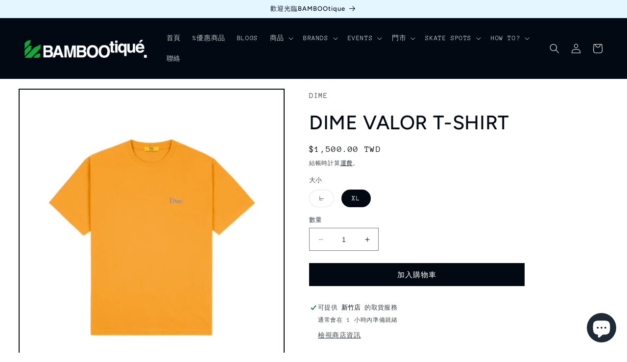

--- FILE ---
content_type: text/html; charset=utf-8
request_url: https://bambootiq.com/products/dime-valor-t-shirt%E7%9A%84%E5%89%AF%E6%9C%AC-1
body_size: 32654
content:
<!doctype html>
<html class="no-js" lang="zh-TW">
  <head>
    <!-- Google tag (gtag.js) -->
<script async src="https://www.googletagmanager.com/gtag/js?id=G-3BTJSCLERM"></script>
<script>
  window.dataLayer = window.dataLayer || [];
  function gtag(){dataLayer.push(arguments);}
  gtag('js', new Date());

  gtag('config', 'G-3BTJSCLERM');
</script>
    <meta charset="utf-8">
    <meta http-equiv="X-UA-Compatible" content="IE=edge">
    <meta name="viewport" content="width=device-width,initial-scale=1">
    <meta name="theme-color" content="">
    <link rel="canonical" href="https://bambootiq.com/products/dime-valor-t-shirt%e7%9a%84%e5%89%af%e6%9c%ac-1">
    <link rel="preconnect" href="https://cdn.shopify.com" crossorigin><link rel="icon" type="image/png" href="//bambootiq.com/cdn/shop/files/IMG_3344.png?crop=center&height=32&v=1652524440&width=32"><link rel="preconnect" href="https://fonts.shopifycdn.com" crossorigin><title>
      DIME VALOR T-SHIRT
 &ndash; BAMBOOtique</title>

    
      <meta name="description" content="Material100% 6.5oz CottonScreen printed logoPre-shrunkMade in Canada">
    

    

<meta property="og:site_name" content="BAMBOOtique">
<meta property="og:url" content="https://bambootiq.com/products/dime-valor-t-shirt%e7%9a%84%e5%89%af%e6%9c%ac-1">
<meta property="og:title" content="DIME VALOR T-SHIRT">
<meta property="og:type" content="product">
<meta property="og:description" content="Material100% 6.5oz CottonScreen printed logoPre-shrunkMade in Canada"><meta property="og:image" content="http://bambootiq.com/cdn/shop/products/TSHIRT_FA22D2_CLASSICSMALL_SQUASH.jpg?v=1665046937">
  <meta property="og:image:secure_url" content="https://bambootiq.com/cdn/shop/products/TSHIRT_FA22D2_CLASSICSMALL_SQUASH.jpg?v=1665046937">
  <meta property="og:image:width" content="2500">
  <meta property="og:image:height" content="2500"><meta property="og:price:amount" content="1,500.00">
  <meta property="og:price:currency" content="TWD"><meta name="twitter:card" content="summary_large_image">
<meta name="twitter:title" content="DIME VALOR T-SHIRT">
<meta name="twitter:description" content="Material100% 6.5oz CottonScreen printed logoPre-shrunkMade in Canada">


    <script src="//bambootiq.com/cdn/shop/t/8/assets/constants.js?v=95358004781563950421680831586" defer="defer"></script>
    <script src="//bambootiq.com/cdn/shop/t/8/assets/pubsub.js?v=2921868252632587581680831587" defer="defer"></script>
    <script src="//bambootiq.com/cdn/shop/t/8/assets/global.js?v=127210358271191040921680831587" defer="defer"></script>
    <script>window.performance && window.performance.mark && window.performance.mark('shopify.content_for_header.start');</script><meta name="facebook-domain-verification" content="9qj14w78tm13z8bz0q60mz0u0nmxbk">
<meta name="google-site-verification" content="ns_hkVonq-wDeBEEMQwp78KffihkBSedkP59PBtc6Uo">
<meta name="facebook-domain-verification" content="1p7ndq4jfbhyjfdhpmvn5bn97bvp51">
<meta name="google-site-verification" content="9-6eaxv-EYVAs1sKUOMbokRk6F0SdGTeg0L3v80FKVs">
<meta id="shopify-digital-wallet" name="shopify-digital-wallet" content="/55357603910/digital_wallets/dialog">
<link rel="alternate" type="application/json+oembed" href="https://bambootiq.com/products/dime-valor-t-shirt%e7%9a%84%e5%89%af%e6%9c%ac-1.oembed">
<script async="async" src="/checkouts/internal/preloads.js?locale=zh-TW"></script>
<script id="shopify-features" type="application/json">{"accessToken":"e6baf68e66cde6d7cfa91da2332b3f22","betas":["rich-media-storefront-analytics"],"domain":"bambootiq.com","predictiveSearch":false,"shopId":55357603910,"locale":"zh-tw"}</script>
<script>var Shopify = Shopify || {};
Shopify.shop = "bambootw.myshopify.com";
Shopify.locale = "zh-TW";
Shopify.currency = {"active":"TWD","rate":"1.0"};
Shopify.country = "TW";
Shopify.theme = {"name":"Taste","id":123874410566,"schema_name":"Taste","schema_version":"9.0.0","theme_store_id":1434,"role":"main"};
Shopify.theme.handle = "null";
Shopify.theme.style = {"id":null,"handle":null};
Shopify.cdnHost = "bambootiq.com/cdn";
Shopify.routes = Shopify.routes || {};
Shopify.routes.root = "/";</script>
<script type="module">!function(o){(o.Shopify=o.Shopify||{}).modules=!0}(window);</script>
<script>!function(o){function n(){var o=[];function n(){o.push(Array.prototype.slice.apply(arguments))}return n.q=o,n}var t=o.Shopify=o.Shopify||{};t.loadFeatures=n(),t.autoloadFeatures=n()}(window);</script>
<script id="shop-js-analytics" type="application/json">{"pageType":"product"}</script>
<script defer="defer" async type="module" src="//bambootiq.com/cdn/shopifycloud/shop-js/modules/v2/client.init-shop-cart-sync_BmDzIf2i.zh-TW.esm.js"></script>
<script defer="defer" async type="module" src="//bambootiq.com/cdn/shopifycloud/shop-js/modules/v2/chunk.common_D58CaYJb.esm.js"></script>
<script type="module">
  await import("//bambootiq.com/cdn/shopifycloud/shop-js/modules/v2/client.init-shop-cart-sync_BmDzIf2i.zh-TW.esm.js");
await import("//bambootiq.com/cdn/shopifycloud/shop-js/modules/v2/chunk.common_D58CaYJb.esm.js");

  window.Shopify.SignInWithShop?.initShopCartSync?.({"fedCMEnabled":true,"windoidEnabled":true});

</script>
<script>(function() {
  var isLoaded = false;
  function asyncLoad() {
    if (isLoaded) return;
    isLoaded = true;
    var urls = ["\/\/cdn.shopify.com\/proxy\/d7690fc48988e541dd2d17cb6f09b027d30f11e75f478eb586b64ae521c011df\/app.akocommerce.com\/store\/script.js?shop=bambootw.myshopify.com\u0026sp-cache-control=cHVibGljLCBtYXgtYWdlPTkwMA","https:\/\/cdn.one.store\/javascript\/dist\/1.0\/jcr-widget.js?account_id=shopify:bambootw.myshopify.com\u0026shop=bambootw.myshopify.com"];
    for (var i = 0; i < urls.length; i++) {
      var s = document.createElement('script');
      s.type = 'text/javascript';
      s.async = true;
      s.src = urls[i];
      var x = document.getElementsByTagName('script')[0];
      x.parentNode.insertBefore(s, x);
    }
  };
  if(window.attachEvent) {
    window.attachEvent('onload', asyncLoad);
  } else {
    window.addEventListener('load', asyncLoad, false);
  }
})();</script>
<script id="__st">var __st={"a":55357603910,"offset":28800,"reqid":"8f175fc8-2237-4ce9-aa30-98b0fe99b8a8-1768369354","pageurl":"bambootiq.com\/products\/dime-valor-t-shirt%E7%9A%84%E5%89%AF%E6%9C%AC-1","u":"3ad30afe70b1","p":"product","rtyp":"product","rid":7021599129670};</script>
<script>window.ShopifyPaypalV4VisibilityTracking = true;</script>
<script id="captcha-bootstrap">!function(){'use strict';const t='contact',e='account',n='new_comment',o=[[t,t],['blogs',n],['comments',n],[t,'customer']],c=[[e,'customer_login'],[e,'guest_login'],[e,'recover_customer_password'],[e,'create_customer']],r=t=>t.map((([t,e])=>`form[action*='/${t}']:not([data-nocaptcha='true']) input[name='form_type'][value='${e}']`)).join(','),a=t=>()=>t?[...document.querySelectorAll(t)].map((t=>t.form)):[];function s(){const t=[...o],e=r(t);return a(e)}const i='password',u='form_key',d=['recaptcha-v3-token','g-recaptcha-response','h-captcha-response',i],f=()=>{try{return window.sessionStorage}catch{return}},m='__shopify_v',_=t=>t.elements[u];function p(t,e,n=!1){try{const o=window.sessionStorage,c=JSON.parse(o.getItem(e)),{data:r}=function(t){const{data:e,action:n}=t;return t[m]||n?{data:e,action:n}:{data:t,action:n}}(c);for(const[e,n]of Object.entries(r))t.elements[e]&&(t.elements[e].value=n);n&&o.removeItem(e)}catch(o){console.error('form repopulation failed',{error:o})}}const l='form_type',E='cptcha';function T(t){t.dataset[E]=!0}const w=window,h=w.document,L='Shopify',v='ce_forms',y='captcha';let A=!1;((t,e)=>{const n=(g='f06e6c50-85a8-45c8-87d0-21a2b65856fe',I='https://cdn.shopify.com/shopifycloud/storefront-forms-hcaptcha/ce_storefront_forms_captcha_hcaptcha.v1.5.2.iife.js',D={infoText:'已受到 hCaptcha 保護',privacyText:'隱私',termsText:'條款'},(t,e,n)=>{const o=w[L][v],c=o.bindForm;if(c)return c(t,g,e,D).then(n);var r;o.q.push([[t,g,e,D],n]),r=I,A||(h.body.append(Object.assign(h.createElement('script'),{id:'captcha-provider',async:!0,src:r})),A=!0)});var g,I,D;w[L]=w[L]||{},w[L][v]=w[L][v]||{},w[L][v].q=[],w[L][y]=w[L][y]||{},w[L][y].protect=function(t,e){n(t,void 0,e),T(t)},Object.freeze(w[L][y]),function(t,e,n,w,h,L){const[v,y,A,g]=function(t,e,n){const i=e?o:[],u=t?c:[],d=[...i,...u],f=r(d),m=r(i),_=r(d.filter((([t,e])=>n.includes(e))));return[a(f),a(m),a(_),s()]}(w,h,L),I=t=>{const e=t.target;return e instanceof HTMLFormElement?e:e&&e.form},D=t=>v().includes(t);t.addEventListener('submit',(t=>{const e=I(t);if(!e)return;const n=D(e)&&!e.dataset.hcaptchaBound&&!e.dataset.recaptchaBound,o=_(e),c=g().includes(e)&&(!o||!o.value);(n||c)&&t.preventDefault(),c&&!n&&(function(t){try{if(!f())return;!function(t){const e=f();if(!e)return;const n=_(t);if(!n)return;const o=n.value;o&&e.removeItem(o)}(t);const e=Array.from(Array(32),(()=>Math.random().toString(36)[2])).join('');!function(t,e){_(t)||t.append(Object.assign(document.createElement('input'),{type:'hidden',name:u})),t.elements[u].value=e}(t,e),function(t,e){const n=f();if(!n)return;const o=[...t.querySelectorAll(`input[type='${i}']`)].map((({name:t})=>t)),c=[...d,...o],r={};for(const[a,s]of new FormData(t).entries())c.includes(a)||(r[a]=s);n.setItem(e,JSON.stringify({[m]:1,action:t.action,data:r}))}(t,e)}catch(e){console.error('failed to persist form',e)}}(e),e.submit())}));const S=(t,e)=>{t&&!t.dataset[E]&&(n(t,e.some((e=>e===t))),T(t))};for(const o of['focusin','change'])t.addEventListener(o,(t=>{const e=I(t);D(e)&&S(e,y())}));const B=e.get('form_key'),M=e.get(l),P=B&&M;t.addEventListener('DOMContentLoaded',(()=>{const t=y();if(P)for(const e of t)e.elements[l].value===M&&p(e,B);[...new Set([...A(),...v().filter((t=>'true'===t.dataset.shopifyCaptcha))])].forEach((e=>S(e,t)))}))}(h,new URLSearchParams(w.location.search),n,t,e,['guest_login'])})(!0,!0)}();</script>
<script integrity="sha256-4kQ18oKyAcykRKYeNunJcIwy7WH5gtpwJnB7kiuLZ1E=" data-source-attribution="shopify.loadfeatures" defer="defer" src="//bambootiq.com/cdn/shopifycloud/storefront/assets/storefront/load_feature-a0a9edcb.js" crossorigin="anonymous"></script>
<script data-source-attribution="shopify.dynamic_checkout.dynamic.init">var Shopify=Shopify||{};Shopify.PaymentButton=Shopify.PaymentButton||{isStorefrontPortableWallets:!0,init:function(){window.Shopify.PaymentButton.init=function(){};var t=document.createElement("script");t.src="https://bambootiq.com/cdn/shopifycloud/portable-wallets/latest/portable-wallets.zh-tw.js",t.type="module",document.head.appendChild(t)}};
</script>
<script data-source-attribution="shopify.dynamic_checkout.buyer_consent">
  function portableWalletsHideBuyerConsent(e){var t=document.getElementById("shopify-buyer-consent"),n=document.getElementById("shopify-subscription-policy-button");t&&n&&(t.classList.add("hidden"),t.setAttribute("aria-hidden","true"),n.removeEventListener("click",e))}function portableWalletsShowBuyerConsent(e){var t=document.getElementById("shopify-buyer-consent"),n=document.getElementById("shopify-subscription-policy-button");t&&n&&(t.classList.remove("hidden"),t.removeAttribute("aria-hidden"),n.addEventListener("click",e))}window.Shopify?.PaymentButton&&(window.Shopify.PaymentButton.hideBuyerConsent=portableWalletsHideBuyerConsent,window.Shopify.PaymentButton.showBuyerConsent=portableWalletsShowBuyerConsent);
</script>
<script data-source-attribution="shopify.dynamic_checkout.cart.bootstrap">document.addEventListener("DOMContentLoaded",(function(){function t(){return document.querySelector("shopify-accelerated-checkout-cart, shopify-accelerated-checkout")}if(t())Shopify.PaymentButton.init();else{new MutationObserver((function(e,n){t()&&(Shopify.PaymentButton.init(),n.disconnect())})).observe(document.body,{childList:!0,subtree:!0})}}));
</script>
<script id="sections-script" data-sections="header" defer="defer" src="//bambootiq.com/cdn/shop/t/8/compiled_assets/scripts.js?1296"></script>
<script>window.performance && window.performance.mark && window.performance.mark('shopify.content_for_header.end');</script>


    <style data-shopify>
      @font-face {
  font-family: "Anonymous Pro";
  font-weight: 400;
  font-style: normal;
  font-display: swap;
  src: url("//bambootiq.com/cdn/fonts/anonymous_pro/anonymouspro_n4.f8892cc1cfa3d797af6172c8eeddce62cf610e33.woff2") format("woff2"),
       url("//bambootiq.com/cdn/fonts/anonymous_pro/anonymouspro_n4.a707ca3ea5e6b6468ff0c29cf7e105dca1c09be4.woff") format("woff");
}

      @font-face {
  font-family: "Anonymous Pro";
  font-weight: 700;
  font-style: normal;
  font-display: swap;
  src: url("//bambootiq.com/cdn/fonts/anonymous_pro/anonymouspro_n7.1abf60a1262a5f61d3e7f19599b5bc79deae580f.woff2") format("woff2"),
       url("//bambootiq.com/cdn/fonts/anonymous_pro/anonymouspro_n7.72f538c813c55fd861df0050c3a89911062226b9.woff") format("woff");
}

      @font-face {
  font-family: "Anonymous Pro";
  font-weight: 400;
  font-style: italic;
  font-display: swap;
  src: url("//bambootiq.com/cdn/fonts/anonymous_pro/anonymouspro_i4.e25745b6d033a0b4eea75ad1dd0df2b911abcf1f.woff2") format("woff2"),
       url("//bambootiq.com/cdn/fonts/anonymous_pro/anonymouspro_i4.280c8776a79ac154f9332217a9852603e17ae391.woff") format("woff");
}

      @font-face {
  font-family: "Anonymous Pro";
  font-weight: 700;
  font-style: italic;
  font-display: swap;
  src: url("//bambootiq.com/cdn/fonts/anonymous_pro/anonymouspro_i7.ee4faea594767398c1a7c2d939c79e197bcdaf0b.woff2") format("woff2"),
       url("//bambootiq.com/cdn/fonts/anonymous_pro/anonymouspro_i7.d1ad252be5feb58dd0c7443a002463a98964f452.woff") format("woff");
}

      @font-face {
  font-family: Figtree;
  font-weight: 500;
  font-style: normal;
  font-display: swap;
  src: url("//bambootiq.com/cdn/fonts/figtree/figtree_n5.3b6b7df38aa5986536945796e1f947445832047c.woff2") format("woff2"),
       url("//bambootiq.com/cdn/fonts/figtree/figtree_n5.f26bf6dcae278b0ed902605f6605fa3338e81dab.woff") format("woff");
}


      :root {
        --font-body-family: "Anonymous Pro", monospace;
        --font-body-style: normal;
        --font-body-weight: 400;
        --font-body-weight-bold: 700;

        --font-heading-family: Figtree, sans-serif;
        --font-heading-style: normal;
        --font-heading-weight: 500;

        --font-body-scale: 1.0;
        --font-heading-scale: 1.0;

        --color-base-text: 2, 9, 18;
        --color-shadow: 2, 9, 18;
        --color-base-background-1: 255, 255, 255;
        --color-base-background-2: 228, 246, 255;
        --color-base-solid-button-labels: 255, 255, 255;
        --color-base-outline-button-labels: 2, 9, 18;
        --color-base-accent-1: 2, 9, 18;
        --color-base-accent-2: 2, 9, 18;
        --payment-terms-background-color: #ffffff;

        --gradient-base-background-1: #ffffff;
        --gradient-base-background-2: #e4f6ff;
        --gradient-base-accent-1: #020912;
        --gradient-base-accent-2: #020912;

        --media-padding: px;
        --media-border-opacity: 1.0;
        --media-border-width: 2px;
        --media-radius: 0px;
        --media-shadow-opacity: 0.0;
        --media-shadow-horizontal-offset: 0px;
        --media-shadow-vertical-offset: 0px;
        --media-shadow-blur-radius: 0px;
        --media-shadow-visible: 0;

        --page-width: 140rem;
        --page-width-margin: 0rem;

        --product-card-image-padding: 0.0rem;
        --product-card-corner-radius: 0.0rem;
        --product-card-text-alignment: center;
        --product-card-border-width: 0.0rem;
        --product-card-border-opacity: 0.1;
        --product-card-shadow-opacity: 0.1;
        --product-card-shadow-visible: 1;
        --product-card-shadow-horizontal-offset: 0.0rem;
        --product-card-shadow-vertical-offset: 0.0rem;
        --product-card-shadow-blur-radius: 0.0rem;

        --collection-card-image-padding: 0.0rem;
        --collection-card-corner-radius: 0.0rem;
        --collection-card-text-alignment: center;
        --collection-card-border-width: 0.0rem;
        --collection-card-border-opacity: 0.0;
        --collection-card-shadow-opacity: 0.1;
        --collection-card-shadow-visible: 1;
        --collection-card-shadow-horizontal-offset: 0.0rem;
        --collection-card-shadow-vertical-offset: 0.0rem;
        --collection-card-shadow-blur-radius: 0.0rem;

        --blog-card-image-padding: 0.0rem;
        --blog-card-corner-radius: 0.0rem;
        --blog-card-text-alignment: center;
        --blog-card-border-width: 0.0rem;
        --blog-card-border-opacity: 0.1;
        --blog-card-shadow-opacity: 0.1;
        --blog-card-shadow-visible: 1;
        --blog-card-shadow-horizontal-offset: 0.0rem;
        --blog-card-shadow-vertical-offset: 0.0rem;
        --blog-card-shadow-blur-radius: 0.0rem;

        --badge-corner-radius: 4.0rem;

        --popup-border-width: 2px;
        --popup-border-opacity: 1.0;
        --popup-corner-radius: 0px;
        --popup-shadow-opacity: 0.0;
        --popup-shadow-horizontal-offset: 0px;
        --popup-shadow-vertical-offset: 0px;
        --popup-shadow-blur-radius: 0px;

        --drawer-border-width: 2px;
        --drawer-border-opacity: 1.0;
        --drawer-shadow-opacity: 0.0;
        --drawer-shadow-horizontal-offset: 0px;
        --drawer-shadow-vertical-offset: 0px;
        --drawer-shadow-blur-radius: 0px;

        --spacing-sections-desktop: 20px;
        --spacing-sections-mobile: 20px;

        --grid-desktop-vertical-spacing: 24px;
        --grid-desktop-horizontal-spacing: 24px;
        --grid-mobile-vertical-spacing: 12px;
        --grid-mobile-horizontal-spacing: 12px;

        --text-boxes-border-opacity: 1.0;
        --text-boxes-border-width: 2px;
        --text-boxes-radius: 0px;
        --text-boxes-shadow-opacity: 0.0;
        --text-boxes-shadow-visible: 0;
        --text-boxes-shadow-horizontal-offset: 0px;
        --text-boxes-shadow-vertical-offset: 0px;
        --text-boxes-shadow-blur-radius: 0px;

        --buttons-radius: 0px;
        --buttons-radius-outset: 0px;
        --buttons-border-width: 1px;
        --buttons-border-opacity: 1.0;
        --buttons-shadow-opacity: 0.0;
        --buttons-shadow-visible: 0;
        --buttons-shadow-horizontal-offset: 0px;
        --buttons-shadow-vertical-offset: 0px;
        --buttons-shadow-blur-radius: 0px;
        --buttons-border-offset: 0px;

        --inputs-radius: 0px;
        --inputs-border-width: 1px;
        --inputs-border-opacity: 0.55;
        --inputs-shadow-opacity: 0.0;
        --inputs-shadow-horizontal-offset: 0px;
        --inputs-margin-offset: 0px;
        --inputs-shadow-vertical-offset: 0px;
        --inputs-shadow-blur-radius: 0px;
        --inputs-radius-outset: 0px;

        --variant-pills-radius: 40px;
        --variant-pills-border-width: 1px;
        --variant-pills-border-opacity: 0.55;
        --variant-pills-shadow-opacity: 0.0;
        --variant-pills-shadow-horizontal-offset: 0px;
        --variant-pills-shadow-vertical-offset: 0px;
        --variant-pills-shadow-blur-radius: 0px;
      }

      *,
      *::before,
      *::after {
        box-sizing: inherit;
      }

      html {
        box-sizing: border-box;
        font-size: calc(var(--font-body-scale) * 62.5%);
        height: 100%;
      }

      body {
        display: grid;
        grid-template-rows: auto auto 1fr auto;
        grid-template-columns: 100%;
        min-height: 100%;
        margin: 0;
        font-size: 1.5rem;
        letter-spacing: 0.06rem;
        line-height: calc(1 + 0.8 / var(--font-body-scale));
        font-family: var(--font-body-family);
        font-style: var(--font-body-style);
        font-weight: var(--font-body-weight);
      }

      @media screen and (min-width: 750px) {
        body {
          font-size: 1.6rem;
        }
      }
    </style>

    <link href="//bambootiq.com/cdn/shop/t/8/assets/base.css?v=140624990073879848751680831586" rel="stylesheet" type="text/css" media="all" />
<link rel="preload" as="font" href="//bambootiq.com/cdn/fonts/anonymous_pro/anonymouspro_n4.f8892cc1cfa3d797af6172c8eeddce62cf610e33.woff2" type="font/woff2" crossorigin><link rel="preload" as="font" href="//bambootiq.com/cdn/fonts/figtree/figtree_n5.3b6b7df38aa5986536945796e1f947445832047c.woff2" type="font/woff2" crossorigin><link rel="stylesheet" href="//bambootiq.com/cdn/shop/t/8/assets/component-predictive-search.css?v=85913294783299393391680831586" media="print" onload="this.media='all'"><script>document.documentElement.className = document.documentElement.className.replace('no-js', 'js');
    if (Shopify.designMode) {
      document.documentElement.classList.add('shopify-design-mode');
    }
    </script>
  <!-- BEGIN app block: shopify://apps/ako-cvs/blocks/cvs_widget/db3cf894-1968-40c5-bb48-952d15f1fd8d --><script>
  window.__CVS_STATE__ = window.__CVS_STATE__ || {"features":["cvs","cvs/autoFulfillment","express/ecpay-tcat","ordersList"],"shop":"bambootw.myshopify.com","carrier_service":{"v2":false,"cvs_store_types":null},"hct":{"soap":{"weight_unit":null,"default_package_size":null,"default_temperature":null}},"onboarding":{"objective":"cvs"},"invoice":{"vendor":null,"ecpay":{"MerchantID":"3311550","LogisticsType":"CVS","enable_barcode":null,"enable_love_code":null,"love_codes":null}},"shopcom":null,"ui":{"description":{"margin_bottom":11,"text":"請選擇運送方式再按下結帳按鈕。全台超取運費 60 元，宅配運費 120元，海外運費250元","text_color":"#666666"},"excluded_cvs_item_ids":["6759201374278","6760319877190","6760349073478","6760322433094","6760353398854","6760350253126","6760352612422","6760316010566","6759564148806","6760323153990","6760357953606","6760355168326","6760345894982","6760341602374","6760357003334","6760325611590","6760342552646","6760335802438","6760355921990","6760318500934","6760346746950","6760360345670","6760671182918","6760671346758","6760671805510","6760668299334","6760669708358","6760670265414","6760670396486","6760670593094","6760671019078","6760671936582","6760672297030","6760638480454","6760610332742","6760639987782","6760607547462","6760641855558","6760646967366","6760647753798","6760564555846","6760637595718","6760405303366","6760654176326","6760632188998","6760557346886","6760561868870","6760654012486","6760640413766","6760655913030","6760648835142","6760608890950","6760610824262","6760633598022","6760634515526","6760603516998","6760647917638","6760800059462","6760625242182","6760605515846","6760652603462","6760678752326","6760687566918","6760679112774","6760678162502","6760686387270","6760676753478","6760677113926","6760680915014","6760679604294","6760675868742","6760675475526","6760686846022","6760687337542","6760677703750","6760681766982","6760682586182","6760683110470","6760683798598","6760684519494","6760695365702","6760701231174","6760700346438","6760782921798","6760787279942","6760791277638","6760787771462","6760791998534","6866925912134","6866926043206","6866926338118","6866924404806","6866921095238","6866923159622","6866921488454","6837385986118","6837386674246","6837386903622","6837388345414","6837388771398","6837388935238","6837390147654","6837389230150","6837389426758","6837387231302","6837387755590","6873487769670","6874529005638","6874529890374","6874529792070","6874529431622","6874530349126","6874529333318","6852031774790","6852035969094","6852034592838","6852035117126","6852035608646","6852035870790","6852036395078","6852032069702","6852033839174","6895129231430","6895129591878","6895130312774","6895129002054","6865880645702","6865881104454","6865880973382","6865882218566","6897936695366","6897942003782","6897936236614","6897943937094","6897942822982","6897944756294","6897945935942","6897946558534","6897940889670","6899483770950","6899484098630","6897162092614","6897198661702","6897178476614","6897162846278","6897171300422","6897173430342","6897179131974","6897200234566","6897177198662","6897183031366","6897184211014","6897181196358","6897202135110","6852065329222","6897989910598","6897992958022","6897989976134","6897993384006","6897991680070","6897992335430","6897990631494","6897991123014","6907660861510","6907668594758","6907666333766","6907668201542","6907668889670","6907667578950","6907660828742","6907666038854","6907665416262","6911605604422","6911576506438","6911605243974","6911606456390","6911601115206","6911605833798","6911576768582","6911606227014","6911602360390","6911606587462","6911600590918","6911600230470","6911575949382","6911575457862","6902581461062","6902582247494","6902582968390","6902583492678","6946637217862","6902593945670","6902590537798","6902592143430","6902588964934","6902586638406","6946639544390","6952839348294","6952811135046","6952803991622","6952842887238","6952844165190","6952840429638","6952802484294","6952845836358","6952803467334","6952835809350","6952841871430","6952837054534","6952844820550","6946632663110","6946638364742","6946641576006","6946631843910","6936487755846","6936486051910","6936487198790","6936487559238","6936491688006","6936492179526","6936488509510","6936489590854","6936490508358","6936488247366","6936486838342","6936486215750","6952334786630","6952321286214","6952319254598","6952334491718","6952306475078","6952320401478","6952319418438","6952320958534","6952318828614","6961460576326","6961461198918","6961355718726","6961457201222","6961450156102","6961451892806","6961455366214","6958383333446","6958383366214","6958383464518","6958383661126","6958384185414","6958384316486","6958384382022","6958384578630","6958381826118","6958382743622","6958383005766","6958384709702","6967667982406","6967667753030","6968746475590","6968728911942","6968743657542","6968731041862","6968742215750","6968712921158","6968708235334","6968707285062","6997217116230","6997217607750","6997218132038","6997216755782","6997217280070","6997218066502","6999666884678","6999665901638","6999665442886","6999667310662","6999667277894","6999666131014","6999666425926","7046847332422","7046842908742","7046843465798","7046840746054","7046841598022","7048792506438","7046844579910","6999667474502","7046847496262","7046848938054","6999665541190","6999667507270","6999666524230","7059554533446","7059549225030","7059546865734","7059559546950","7059559710790","7059558105158","7059556335686","7059558826054","7059551649862","7059558563910","7059545948230","7062400827462","7062399025222","7062399549510","7062400368710","7062399057990","7063042523206","7063043506246","7063043080262","7063044030534","7063043604550","7063042621510","7063044096070","7067723628614","7067723333702","7067728707654","7067725103174","7067727331398","7067728019526","7067726839878","7067725856838","7067724513350","7067720777798","7067721072710","7067721728070","7068540436550","7068541648966","7068542402630","7068543909958","7068538699846","7068538273862","7081869475910","7081868787782","7081872916550","7081863544902","7081872130118","7081865445446","7081867378758","7081864069190","7081866068038","7107433037894","7107432022086","7107432120390","7107432775750","7107432611910","7071042961478","6946684207174","7100766093382","7100766421062","7100766224454","7100766158918","7100766453830","7101698310214","7101698637894","7101698244678","7101698408518","7101698474054","7101698146374","7101698768966","7101698048070","7101698506822","7101698375750","7101698080838","7101698736198","7108665704518","7108665606214","7108665540678","7108665638982","7108672421958","7108672520262","7108672290886","7108672258118","7108672487494","7115650695238","7115645681734","7115645780038","7115648925766","7115655348294","7115649482822","7115650367558","7115648041030","7115656331334","7115646500934","7117479379014","7117852147782","7117851885638","7117851689030","7117851951174","7117852672070","7117852770374","7117852082246","7117851557958","7117852606534","7117852344390","7117852475462","7122259378246","7122269470790","7122269143110","7122264391750","7122262360134","7122268618822","7122267897926","7122268356678","7122267504710","7122258231366","7130529005638","7130529333318","7130524680262","7130530709574","7130529923142","7130530480198","7130531889222","7130531102790","7130529562694","7128688296006","7128697405510","7128696520774","7137763328070","7137764343878","7137764048966","7143153500230","7143153729606","7143153631302","7143153926214","7143153565766","7143153696838","7143153860678","7143153827910","7157848047686","7128687575110","7157847851078","7128686166086","7157848113222","7157847883846","7157848014918","7157848375366","7167042060358","7170219311174","7170235433030","7170226782278","7170236317766","7130530185286","7170236842054","7170228977734","7170238251078","7170249949254","7170240380998","7170245197894","7219499335750","7219502645318","7219502186566","7219500580934","7219497828422","7184831512646","7184825024582","7184806936646","7184827449414","7184808214598","7184807559238","7184811360326","7184813391942","7184818962502","7184833773638","7184835903558","7184822173766","7184829317190","7184805527622","7234850062406","7234851209286","7236434722886","7234853011526","7234854223942","7234852290630","7234853371974","7234854060102","7234853732422","7328901922886","7328901627974","7329175306310","7329174814790","7329270202438","7328901300294","7353666699334","7353668239430","7353665159238","7353667944518","7353665814598","7353657000006","7353659293766","7353663651910","7353667649606","7353668304966","7353661685830","7353660473414","7353655099462","7353097060422","7245258358854","7245265993798","7353102106694","7245260259398","7353094111302","7245261111366","7353103253574","7245262848070","7353098666054","7245257965638","7610099695686","7610093862982","7610089537606","7610092191814","7352777474118","7610095108166","7352778326086","7352778457158","7610092814406","7602291081286","7602279645254","7602278793286","7602289803334","7602287214662","7602292097094","7602280595526","7329055309894","7602281807942","7260581920838","7260582412358","7260582576198","7260582772806","7260582936646","7260583067718","7260583166022","7260583264326","7260582674502","7648693354566","7648696139846","7648694337606","7648688406598","7648699318342","7648701055046","7648690667590","7648703250502","7648697516102","7648691945542","7654938640454","7654910951494","7654912786502","7654905970758","7654943162438","7654929924166","7654926811206","7654932709446","7654918783046","7654923206726","7685119377478","7685123473478","7728836149318","7728835035206","7728829268038","7728834052166","7737427951686","7737431490630","7737430605894","7737417793606","7737423167558","7737425821766","7737426837574","7737428901958","7737429721158","7756615516230","7756615614534","7756614598726","7756614336582","7756614729798","7756615254086","7756615188550","7756614828102","7756614860870","7756614926406","7756615581766","7776689422406","7776690798662","7776690110534","7776689815622","7776688275526","7776688472134","7776690241606","7776688177222","7776690470982","7776688341062","7813153980486","7813150572614","7813153292358","7813155323974","7813156208710","7813875007558","7813874712646","7813872386118","7813870977094","7813871206470","7813874122822","7813873631302","7813873238086","7814817972294","7814818037830","7814818103366","7814818201670","7814817022022","7814816464966","7814816497734","7814817120326","7814817251398","7814817349702","7814816628806","7814816727110","7814817415238","7814817546310","7814817710150","7814817808454","7814817873990","7710785044550","7823007612998","7823007318086","7823017377862","7823020064838","7823018197062","7868301180998","7852457951302","7868300755014","7868300886086","7868300984390","7852457361478","7852464537670","7710790811718","7710787633222","7710796316742","7868301115462","7852458344518","7852457754694","7868301049926","7875574267974","7875573940294","7875572465734","7875572629574","7875573514310","7875574792262","7879055245382","7879052918854","7879047512134","7879046627398","7879050526790","7756615909446","7879036436550","7879054884934","7879050952774","7879049052230","7879048462406","7879054426182","7879053246534","7879052197958","7906908733510","7906918793286","7906919448646","7906910863430","7906908995654","7906909290566","7906908012614","7906913386566","7956405583942","7956405452870","7956405518406","7965350199366","7965355081798","7965353115718","7965354393670","7965350756422","7965350264902","7965354786886","7965351149638","7965351837766","7965353934918","7965353574470","8022955098182","8022956113990","8022955294790","8022956965958","8048301375558","8048300392518","8048304357446","8048309141574","8048308846662","8048304685126","8048302260294","8048304029766","8162813935686"],"general":{"has_border":false,"margin_bottom":0,"title_color":"#444","default_cvs":true,"margin_left":0,"alignment":"right","is_sm":false,"width":400,"subtitle_color":"#666","border_color":"#DEDEDE","is_border_rounded":false,"cvs_title":"運送方式","only_cvs":true,"margin_right":0,"is3_d":true,"margin_top":0,"cvs_warning":"請點選上方圖示選取取貨門市"},"main_button":{"cvs_text":"台灣超商<br />2 - 3 天 (Taiwan Only)","margin_bottom":14,"hover_bg_color":"#FFFFFF","unselected_bg_color":"#FFFFFF","unselected_text_color":"#292929","express_text":"郵局宅配 1-3個工作天","hover_text_color":"#292929","selected_text_color":"#FFFFFF","selected_bg_color":"#5981C1"},"has_invoice_section":false,"note":{"color":"#444444","text":"＊超商取件需本人持證件領取，請務必確認下一步驟之*收件人及電話正確填寫且可至門市完成取件。"},"cvs_companies":{"margin_bottom":14,"available_cvs_companies":["hilife","seven","fami"]},"has_cvs_section":true,"result":{"title_text":"取貨地點","shop_color":"#333333","margin_bottom":14,"title_color":"#9E9E9E"}},"logistics":{"location_types":null,"default_package_size":null,"express":{"vendor":"none","hct_enabled":false,"tcat_enabled":null,"ecpay":{"post_default_temp_level":0,"post_enabled":false,"tcat_enabled":false,"tcat_default_temp_level":0,"tcat_default_pkg_size":60}}},"api_host":"app.akocommerce.com","cvs":{"shipping_entry_version":null,"ecpay_api_url":"https://logistics.ecpay.com.tw","ecpay":{"MerchantID":"3311550","LogisticsType":"CVS","IsC2C":true},"vendor":"ecpay"},"ecpay-tcat":{"enabled":false},"use_preact":true,"flags":{"redesign":true}}
</script>
<!-- END app block --><script src="https://cdn.shopify.com/extensions/019afd06-6443-7158-96c8-5ca69cdebb59/ako-demo-180/assets/main-preact.js" type="text/javascript" defer="defer"></script>
<script src="https://cdn.shopify.com/extensions/7bc9bb47-adfa-4267-963e-cadee5096caf/inbox-1252/assets/inbox-chat-loader.js" type="text/javascript" defer="defer"></script>
<script src="https://cdn.shopify.com/extensions/019b7cd0-6587-73c3-9937-bcc2249fa2c4/lb-upsell-227/assets/lb-selleasy.js" type="text/javascript" defer="defer"></script>
<link href="https://monorail-edge.shopifysvc.com" rel="dns-prefetch">
<script>(function(){if ("sendBeacon" in navigator && "performance" in window) {try {var session_token_from_headers = performance.getEntriesByType('navigation')[0].serverTiming.find(x => x.name == '_s').description;} catch {var session_token_from_headers = undefined;}var session_cookie_matches = document.cookie.match(/_shopify_s=([^;]*)/);var session_token_from_cookie = session_cookie_matches && session_cookie_matches.length === 2 ? session_cookie_matches[1] : "";var session_token = session_token_from_headers || session_token_from_cookie || "";function handle_abandonment_event(e) {var entries = performance.getEntries().filter(function(entry) {return /monorail-edge.shopifysvc.com/.test(entry.name);});if (!window.abandonment_tracked && entries.length === 0) {window.abandonment_tracked = true;var currentMs = Date.now();var navigation_start = performance.timing.navigationStart;var payload = {shop_id: 55357603910,url: window.location.href,navigation_start,duration: currentMs - navigation_start,session_token,page_type: "product"};window.navigator.sendBeacon("https://monorail-edge.shopifysvc.com/v1/produce", JSON.stringify({schema_id: "online_store_buyer_site_abandonment/1.1",payload: payload,metadata: {event_created_at_ms: currentMs,event_sent_at_ms: currentMs}}));}}window.addEventListener('pagehide', handle_abandonment_event);}}());</script>
<script id="web-pixels-manager-setup">(function e(e,d,r,n,o){if(void 0===o&&(o={}),!Boolean(null===(a=null===(i=window.Shopify)||void 0===i?void 0:i.analytics)||void 0===a?void 0:a.replayQueue)){var i,a;window.Shopify=window.Shopify||{};var t=window.Shopify;t.analytics=t.analytics||{};var s=t.analytics;s.replayQueue=[],s.publish=function(e,d,r){return s.replayQueue.push([e,d,r]),!0};try{self.performance.mark("wpm:start")}catch(e){}var l=function(){var e={modern:/Edge?\/(1{2}[4-9]|1[2-9]\d|[2-9]\d{2}|\d{4,})\.\d+(\.\d+|)|Firefox\/(1{2}[4-9]|1[2-9]\d|[2-9]\d{2}|\d{4,})\.\d+(\.\d+|)|Chrom(ium|e)\/(9{2}|\d{3,})\.\d+(\.\d+|)|(Maci|X1{2}).+ Version\/(15\.\d+|(1[6-9]|[2-9]\d|\d{3,})\.\d+)([,.]\d+|)( \(\w+\)|)( Mobile\/\w+|) Safari\/|Chrome.+OPR\/(9{2}|\d{3,})\.\d+\.\d+|(CPU[ +]OS|iPhone[ +]OS|CPU[ +]iPhone|CPU IPhone OS|CPU iPad OS)[ +]+(15[._]\d+|(1[6-9]|[2-9]\d|\d{3,})[._]\d+)([._]\d+|)|Android:?[ /-](13[3-9]|1[4-9]\d|[2-9]\d{2}|\d{4,})(\.\d+|)(\.\d+|)|Android.+Firefox\/(13[5-9]|1[4-9]\d|[2-9]\d{2}|\d{4,})\.\d+(\.\d+|)|Android.+Chrom(ium|e)\/(13[3-9]|1[4-9]\d|[2-9]\d{2}|\d{4,})\.\d+(\.\d+|)|SamsungBrowser\/([2-9]\d|\d{3,})\.\d+/,legacy:/Edge?\/(1[6-9]|[2-9]\d|\d{3,})\.\d+(\.\d+|)|Firefox\/(5[4-9]|[6-9]\d|\d{3,})\.\d+(\.\d+|)|Chrom(ium|e)\/(5[1-9]|[6-9]\d|\d{3,})\.\d+(\.\d+|)([\d.]+$|.*Safari\/(?![\d.]+ Edge\/[\d.]+$))|(Maci|X1{2}).+ Version\/(10\.\d+|(1[1-9]|[2-9]\d|\d{3,})\.\d+)([,.]\d+|)( \(\w+\)|)( Mobile\/\w+|) Safari\/|Chrome.+OPR\/(3[89]|[4-9]\d|\d{3,})\.\d+\.\d+|(CPU[ +]OS|iPhone[ +]OS|CPU[ +]iPhone|CPU IPhone OS|CPU iPad OS)[ +]+(10[._]\d+|(1[1-9]|[2-9]\d|\d{3,})[._]\d+)([._]\d+|)|Android:?[ /-](13[3-9]|1[4-9]\d|[2-9]\d{2}|\d{4,})(\.\d+|)(\.\d+|)|Mobile Safari.+OPR\/([89]\d|\d{3,})\.\d+\.\d+|Android.+Firefox\/(13[5-9]|1[4-9]\d|[2-9]\d{2}|\d{4,})\.\d+(\.\d+|)|Android.+Chrom(ium|e)\/(13[3-9]|1[4-9]\d|[2-9]\d{2}|\d{4,})\.\d+(\.\d+|)|Android.+(UC? ?Browser|UCWEB|U3)[ /]?(15\.([5-9]|\d{2,})|(1[6-9]|[2-9]\d|\d{3,})\.\d+)\.\d+|SamsungBrowser\/(5\.\d+|([6-9]|\d{2,})\.\d+)|Android.+MQ{2}Browser\/(14(\.(9|\d{2,})|)|(1[5-9]|[2-9]\d|\d{3,})(\.\d+|))(\.\d+|)|K[Aa][Ii]OS\/(3\.\d+|([4-9]|\d{2,})\.\d+)(\.\d+|)/},d=e.modern,r=e.legacy,n=navigator.userAgent;return n.match(d)?"modern":n.match(r)?"legacy":"unknown"}(),u="modern"===l?"modern":"legacy",c=(null!=n?n:{modern:"",legacy:""})[u],f=function(e){return[e.baseUrl,"/wpm","/b",e.hashVersion,"modern"===e.buildTarget?"m":"l",".js"].join("")}({baseUrl:d,hashVersion:r,buildTarget:u}),m=function(e){var d=e.version,r=e.bundleTarget,n=e.surface,o=e.pageUrl,i=e.monorailEndpoint;return{emit:function(e){var a=e.status,t=e.errorMsg,s=(new Date).getTime(),l=JSON.stringify({metadata:{event_sent_at_ms:s},events:[{schema_id:"web_pixels_manager_load/3.1",payload:{version:d,bundle_target:r,page_url:o,status:a,surface:n,error_msg:t},metadata:{event_created_at_ms:s}}]});if(!i)return console&&console.warn&&console.warn("[Web Pixels Manager] No Monorail endpoint provided, skipping logging."),!1;try{return self.navigator.sendBeacon.bind(self.navigator)(i,l)}catch(e){}var u=new XMLHttpRequest;try{return u.open("POST",i,!0),u.setRequestHeader("Content-Type","text/plain"),u.send(l),!0}catch(e){return console&&console.warn&&console.warn("[Web Pixels Manager] Got an unhandled error while logging to Monorail."),!1}}}}({version:r,bundleTarget:l,surface:e.surface,pageUrl:self.location.href,monorailEndpoint:e.monorailEndpoint});try{o.browserTarget=l,function(e){var d=e.src,r=e.async,n=void 0===r||r,o=e.onload,i=e.onerror,a=e.sri,t=e.scriptDataAttributes,s=void 0===t?{}:t,l=document.createElement("script"),u=document.querySelector("head"),c=document.querySelector("body");if(l.async=n,l.src=d,a&&(l.integrity=a,l.crossOrigin="anonymous"),s)for(var f in s)if(Object.prototype.hasOwnProperty.call(s,f))try{l.dataset[f]=s[f]}catch(e){}if(o&&l.addEventListener("load",o),i&&l.addEventListener("error",i),u)u.appendChild(l);else{if(!c)throw new Error("Did not find a head or body element to append the script");c.appendChild(l)}}({src:f,async:!0,onload:function(){if(!function(){var e,d;return Boolean(null===(d=null===(e=window.Shopify)||void 0===e?void 0:e.analytics)||void 0===d?void 0:d.initialized)}()){var d=window.webPixelsManager.init(e)||void 0;if(d){var r=window.Shopify.analytics;r.replayQueue.forEach((function(e){var r=e[0],n=e[1],o=e[2];d.publishCustomEvent(r,n,o)})),r.replayQueue=[],r.publish=d.publishCustomEvent,r.visitor=d.visitor,r.initialized=!0}}},onerror:function(){return m.emit({status:"failed",errorMsg:"".concat(f," has failed to load")})},sri:function(e){var d=/^sha384-[A-Za-z0-9+/=]+$/;return"string"==typeof e&&d.test(e)}(c)?c:"",scriptDataAttributes:o}),m.emit({status:"loading"})}catch(e){m.emit({status:"failed",errorMsg:(null==e?void 0:e.message)||"Unknown error"})}}})({shopId: 55357603910,storefrontBaseUrl: "https://bambootiq.com",extensionsBaseUrl: "https://extensions.shopifycdn.com/cdn/shopifycloud/web-pixels-manager",monorailEndpoint: "https://monorail-edge.shopifysvc.com/unstable/produce_batch",surface: "storefront-renderer",enabledBetaFlags: ["2dca8a86","a0d5f9d2"],webPixelsConfigList: [{"id":"1871478854","configuration":"{\"accountID\":\"selleasy-metrics-track\"}","eventPayloadVersion":"v1","runtimeContext":"STRICT","scriptVersion":"5aac1f99a8ca74af74cea751ede503d2","type":"APP","apiClientId":5519923,"privacyPurposes":[],"dataSharingAdjustments":{"protectedCustomerApprovalScopes":[]}},{"id":"443514950","configuration":"{\"config\":\"{\\\"pixel_id\\\":\\\"AW-10823524717\\\",\\\"target_country\\\":\\\"TW\\\",\\\"gtag_events\\\":[{\\\"type\\\":\\\"begin_checkout\\\",\\\"action_label\\\":\\\"AW-10823524717\\\/A0gICKTJtYkDEO3Ch6ko\\\"},{\\\"type\\\":\\\"search\\\",\\\"action_label\\\":\\\"AW-10823524717\\\/Lqa3CKfJtYkDEO3Ch6ko\\\"},{\\\"type\\\":\\\"view_item\\\",\\\"action_label\\\":[\\\"AW-10823524717\\\/IKm6CJ7JtYkDEO3Ch6ko\\\",\\\"MC-R38TZPTK3T\\\"]},{\\\"type\\\":\\\"purchase\\\",\\\"action_label\\\":[\\\"AW-10823524717\\\/zhJlCJvJtYkDEO3Ch6ko\\\",\\\"MC-R38TZPTK3T\\\"]},{\\\"type\\\":\\\"page_view\\\",\\\"action_label\\\":[\\\"AW-10823524717\\\/cZn6CJjJtYkDEO3Ch6ko\\\",\\\"MC-R38TZPTK3T\\\"]},{\\\"type\\\":\\\"add_payment_info\\\",\\\"action_label\\\":\\\"AW-10823524717\\\/PIILCKrJtYkDEO3Ch6ko\\\"},{\\\"type\\\":\\\"add_to_cart\\\",\\\"action_label\\\":\\\"AW-10823524717\\\/t4XkCKHJtYkDEO3Ch6ko\\\"}],\\\"enable_monitoring_mode\\\":false}\"}","eventPayloadVersion":"v1","runtimeContext":"OPEN","scriptVersion":"b2a88bafab3e21179ed38636efcd8a93","type":"APP","apiClientId":1780363,"privacyPurposes":[],"dataSharingAdjustments":{"protectedCustomerApprovalScopes":["read_customer_address","read_customer_email","read_customer_name","read_customer_personal_data","read_customer_phone"]}},{"id":"177930310","configuration":"{\"pixel_id\":\"520767343097836\",\"pixel_type\":\"facebook_pixel\",\"metaapp_system_user_token\":\"-\"}","eventPayloadVersion":"v1","runtimeContext":"OPEN","scriptVersion":"ca16bc87fe92b6042fbaa3acc2fbdaa6","type":"APP","apiClientId":2329312,"privacyPurposes":["ANALYTICS","MARKETING","SALE_OF_DATA"],"dataSharingAdjustments":{"protectedCustomerApprovalScopes":["read_customer_address","read_customer_email","read_customer_name","read_customer_personal_data","read_customer_phone"]}},{"id":"86114374","eventPayloadVersion":"v1","runtimeContext":"LAX","scriptVersion":"1","type":"CUSTOM","privacyPurposes":["ANALYTICS"],"name":"Google Analytics tag (migrated)"},{"id":"shopify-app-pixel","configuration":"{}","eventPayloadVersion":"v1","runtimeContext":"STRICT","scriptVersion":"0450","apiClientId":"shopify-pixel","type":"APP","privacyPurposes":["ANALYTICS","MARKETING"]},{"id":"shopify-custom-pixel","eventPayloadVersion":"v1","runtimeContext":"LAX","scriptVersion":"0450","apiClientId":"shopify-pixel","type":"CUSTOM","privacyPurposes":["ANALYTICS","MARKETING"]}],isMerchantRequest: false,initData: {"shop":{"name":"BAMBOOtique","paymentSettings":{"currencyCode":"TWD"},"myshopifyDomain":"bambootw.myshopify.com","countryCode":"TW","storefrontUrl":"https:\/\/bambootiq.com"},"customer":null,"cart":null,"checkout":null,"productVariants":[{"price":{"amount":1500.0,"currencyCode":"TWD"},"product":{"title":"DIME VALOR T-SHIRT","vendor":"DIME","id":"7021599129670","untranslatedTitle":"DIME VALOR T-SHIRT","url":"\/products\/dime-valor-t-shirt%E7%9A%84%E5%89%AF%E6%9C%AC-1","type":"TEE"},"id":"40355853729862","image":{"src":"\/\/bambootiq.com\/cdn\/shop\/products\/TSHIRT_FA22D2_CLASSICSMALL_SQUASH.jpg?v=1665046937"},"sku":null,"title":"L","untranslatedTitle":"L"},{"price":{"amount":1500.0,"currencyCode":"TWD"},"product":{"title":"DIME VALOR T-SHIRT","vendor":"DIME","id":"7021599129670","untranslatedTitle":"DIME VALOR T-SHIRT","url":"\/products\/dime-valor-t-shirt%E7%9A%84%E5%89%AF%E6%9C%AC-1","type":"TEE"},"id":"40355853762630","image":{"src":"\/\/bambootiq.com\/cdn\/shop\/products\/TSHIRT_FA22D2_CLASSICSMALL_SQUASH.jpg?v=1665046937"},"sku":null,"title":"XL","untranslatedTitle":"XL"}],"purchasingCompany":null},},"https://bambootiq.com/cdn","7cecd0b6w90c54c6cpe92089d5m57a67346",{"modern":"","legacy":""},{"shopId":"55357603910","storefrontBaseUrl":"https:\/\/bambootiq.com","extensionBaseUrl":"https:\/\/extensions.shopifycdn.com\/cdn\/shopifycloud\/web-pixels-manager","surface":"storefront-renderer","enabledBetaFlags":"[\"2dca8a86\", \"a0d5f9d2\"]","isMerchantRequest":"false","hashVersion":"7cecd0b6w90c54c6cpe92089d5m57a67346","publish":"custom","events":"[[\"page_viewed\",{}],[\"product_viewed\",{\"productVariant\":{\"price\":{\"amount\":1500.0,\"currencyCode\":\"TWD\"},\"product\":{\"title\":\"DIME VALOR T-SHIRT\",\"vendor\":\"DIME\",\"id\":\"7021599129670\",\"untranslatedTitle\":\"DIME VALOR T-SHIRT\",\"url\":\"\/products\/dime-valor-t-shirt%E7%9A%84%E5%89%AF%E6%9C%AC-1\",\"type\":\"TEE\"},\"id\":\"40355853762630\",\"image\":{\"src\":\"\/\/bambootiq.com\/cdn\/shop\/products\/TSHIRT_FA22D2_CLASSICSMALL_SQUASH.jpg?v=1665046937\"},\"sku\":null,\"title\":\"XL\",\"untranslatedTitle\":\"XL\"}}]]"});</script><script>
  window.ShopifyAnalytics = window.ShopifyAnalytics || {};
  window.ShopifyAnalytics.meta = window.ShopifyAnalytics.meta || {};
  window.ShopifyAnalytics.meta.currency = 'TWD';
  var meta = {"product":{"id":7021599129670,"gid":"gid:\/\/shopify\/Product\/7021599129670","vendor":"DIME","type":"TEE","handle":"dime-valor-t-shirt的副本-1","variants":[{"id":40355853729862,"price":150000,"name":"DIME VALOR T-SHIRT - L","public_title":"L","sku":null},{"id":40355853762630,"price":150000,"name":"DIME VALOR T-SHIRT - XL","public_title":"XL","sku":null}],"remote":false},"page":{"pageType":"product","resourceType":"product","resourceId":7021599129670,"requestId":"8f175fc8-2237-4ce9-aa30-98b0fe99b8a8-1768369354"}};
  for (var attr in meta) {
    window.ShopifyAnalytics.meta[attr] = meta[attr];
  }
</script>
<script class="analytics">
  (function () {
    var customDocumentWrite = function(content) {
      var jquery = null;

      if (window.jQuery) {
        jquery = window.jQuery;
      } else if (window.Checkout && window.Checkout.$) {
        jquery = window.Checkout.$;
      }

      if (jquery) {
        jquery('body').append(content);
      }
    };

    var hasLoggedConversion = function(token) {
      if (token) {
        return document.cookie.indexOf('loggedConversion=' + token) !== -1;
      }
      return false;
    }

    var setCookieIfConversion = function(token) {
      if (token) {
        var twoMonthsFromNow = new Date(Date.now());
        twoMonthsFromNow.setMonth(twoMonthsFromNow.getMonth() + 2);

        document.cookie = 'loggedConversion=' + token + '; expires=' + twoMonthsFromNow;
      }
    }

    var trekkie = window.ShopifyAnalytics.lib = window.trekkie = window.trekkie || [];
    if (trekkie.integrations) {
      return;
    }
    trekkie.methods = [
      'identify',
      'page',
      'ready',
      'track',
      'trackForm',
      'trackLink'
    ];
    trekkie.factory = function(method) {
      return function() {
        var args = Array.prototype.slice.call(arguments);
        args.unshift(method);
        trekkie.push(args);
        return trekkie;
      };
    };
    for (var i = 0; i < trekkie.methods.length; i++) {
      var key = trekkie.methods[i];
      trekkie[key] = trekkie.factory(key);
    }
    trekkie.load = function(config) {
      trekkie.config = config || {};
      trekkie.config.initialDocumentCookie = document.cookie;
      var first = document.getElementsByTagName('script')[0];
      var script = document.createElement('script');
      script.type = 'text/javascript';
      script.onerror = function(e) {
        var scriptFallback = document.createElement('script');
        scriptFallback.type = 'text/javascript';
        scriptFallback.onerror = function(error) {
                var Monorail = {
      produce: function produce(monorailDomain, schemaId, payload) {
        var currentMs = new Date().getTime();
        var event = {
          schema_id: schemaId,
          payload: payload,
          metadata: {
            event_created_at_ms: currentMs,
            event_sent_at_ms: currentMs
          }
        };
        return Monorail.sendRequest("https://" + monorailDomain + "/v1/produce", JSON.stringify(event));
      },
      sendRequest: function sendRequest(endpointUrl, payload) {
        // Try the sendBeacon API
        if (window && window.navigator && typeof window.navigator.sendBeacon === 'function' && typeof window.Blob === 'function' && !Monorail.isIos12()) {
          var blobData = new window.Blob([payload], {
            type: 'text/plain'
          });

          if (window.navigator.sendBeacon(endpointUrl, blobData)) {
            return true;
          } // sendBeacon was not successful

        } // XHR beacon

        var xhr = new XMLHttpRequest();

        try {
          xhr.open('POST', endpointUrl);
          xhr.setRequestHeader('Content-Type', 'text/plain');
          xhr.send(payload);
        } catch (e) {
          console.log(e);
        }

        return false;
      },
      isIos12: function isIos12() {
        return window.navigator.userAgent.lastIndexOf('iPhone; CPU iPhone OS 12_') !== -1 || window.navigator.userAgent.lastIndexOf('iPad; CPU OS 12_') !== -1;
      }
    };
    Monorail.produce('monorail-edge.shopifysvc.com',
      'trekkie_storefront_load_errors/1.1',
      {shop_id: 55357603910,
      theme_id: 123874410566,
      app_name: "storefront",
      context_url: window.location.href,
      source_url: "//bambootiq.com/cdn/s/trekkie.storefront.55c6279c31a6628627b2ba1c5ff367020da294e2.min.js"});

        };
        scriptFallback.async = true;
        scriptFallback.src = '//bambootiq.com/cdn/s/trekkie.storefront.55c6279c31a6628627b2ba1c5ff367020da294e2.min.js';
        first.parentNode.insertBefore(scriptFallback, first);
      };
      script.async = true;
      script.src = '//bambootiq.com/cdn/s/trekkie.storefront.55c6279c31a6628627b2ba1c5ff367020da294e2.min.js';
      first.parentNode.insertBefore(script, first);
    };
    trekkie.load(
      {"Trekkie":{"appName":"storefront","development":false,"defaultAttributes":{"shopId":55357603910,"isMerchantRequest":null,"themeId":123874410566,"themeCityHash":"15025884242886858779","contentLanguage":"zh-TW","currency":"TWD","eventMetadataId":"0adfb729-1da4-4f79-aac9-6fb8293a7fe5"},"isServerSideCookieWritingEnabled":true,"monorailRegion":"shop_domain","enabledBetaFlags":["65f19447"]},"Session Attribution":{},"S2S":{"facebookCapiEnabled":true,"source":"trekkie-storefront-renderer","apiClientId":580111}}
    );

    var loaded = false;
    trekkie.ready(function() {
      if (loaded) return;
      loaded = true;

      window.ShopifyAnalytics.lib = window.trekkie;

      var originalDocumentWrite = document.write;
      document.write = customDocumentWrite;
      try { window.ShopifyAnalytics.merchantGoogleAnalytics.call(this); } catch(error) {};
      document.write = originalDocumentWrite;

      window.ShopifyAnalytics.lib.page(null,{"pageType":"product","resourceType":"product","resourceId":7021599129670,"requestId":"8f175fc8-2237-4ce9-aa30-98b0fe99b8a8-1768369354","shopifyEmitted":true});

      var match = window.location.pathname.match(/checkouts\/(.+)\/(thank_you|post_purchase)/)
      var token = match? match[1]: undefined;
      if (!hasLoggedConversion(token)) {
        setCookieIfConversion(token);
        window.ShopifyAnalytics.lib.track("Viewed Product",{"currency":"TWD","variantId":40355853729862,"productId":7021599129670,"productGid":"gid:\/\/shopify\/Product\/7021599129670","name":"DIME VALOR T-SHIRT - L","price":"1500.00","sku":null,"brand":"DIME","variant":"L","category":"TEE","nonInteraction":true,"remote":false},undefined,undefined,{"shopifyEmitted":true});
      window.ShopifyAnalytics.lib.track("monorail:\/\/trekkie_storefront_viewed_product\/1.1",{"currency":"TWD","variantId":40355853729862,"productId":7021599129670,"productGid":"gid:\/\/shopify\/Product\/7021599129670","name":"DIME VALOR T-SHIRT - L","price":"1500.00","sku":null,"brand":"DIME","variant":"L","category":"TEE","nonInteraction":true,"remote":false,"referer":"https:\/\/bambootiq.com\/products\/dime-valor-t-shirt%E7%9A%84%E5%89%AF%E6%9C%AC-1"});
      }
    });


        var eventsListenerScript = document.createElement('script');
        eventsListenerScript.async = true;
        eventsListenerScript.src = "//bambootiq.com/cdn/shopifycloud/storefront/assets/shop_events_listener-3da45d37.js";
        document.getElementsByTagName('head')[0].appendChild(eventsListenerScript);

})();</script>
  <script>
  if (!window.ga || (window.ga && typeof window.ga !== 'function')) {
    window.ga = function ga() {
      (window.ga.q = window.ga.q || []).push(arguments);
      if (window.Shopify && window.Shopify.analytics && typeof window.Shopify.analytics.publish === 'function') {
        window.Shopify.analytics.publish("ga_stub_called", {}, {sendTo: "google_osp_migration"});
      }
      console.error("Shopify's Google Analytics stub called with:", Array.from(arguments), "\nSee https://help.shopify.com/manual/promoting-marketing/pixels/pixel-migration#google for more information.");
    };
    if (window.Shopify && window.Shopify.analytics && typeof window.Shopify.analytics.publish === 'function') {
      window.Shopify.analytics.publish("ga_stub_initialized", {}, {sendTo: "google_osp_migration"});
    }
  }
</script>
<script
  defer
  src="https://bambootiq.com/cdn/shopifycloud/perf-kit/shopify-perf-kit-3.0.3.min.js"
  data-application="storefront-renderer"
  data-shop-id="55357603910"
  data-render-region="gcp-us-central1"
  data-page-type="product"
  data-theme-instance-id="123874410566"
  data-theme-name="Taste"
  data-theme-version="9.0.0"
  data-monorail-region="shop_domain"
  data-resource-timing-sampling-rate="10"
  data-shs="true"
  data-shs-beacon="true"
  data-shs-export-with-fetch="true"
  data-shs-logs-sample-rate="1"
  data-shs-beacon-endpoint="https://bambootiq.com/api/collect"
></script>
</head>

  <body class="gradient">
    <a class="skip-to-content-link button visually-hidden" href="#MainContent">
      跳至內容
    </a><!-- BEGIN sections: header-group -->
<div id="shopify-section-sections--14765660274758__announcement-bar" class="shopify-section shopify-section-group-header-group announcement-bar-section"><div class="announcement-bar color-background-2 gradient" role="region" aria-label="公告" ><a href="/collections/skate-shoes" class="announcement-bar__link link link--text focus-inset animate-arrow"><div class="page-width">
                <p class="announcement-bar__message center h5">
                  <span>歡迎光臨BAMBOOtique</span><svg
  viewBox="0 0 14 10"
  fill="none"
  aria-hidden="true"
  focusable="false"
  class="icon icon-arrow"
  xmlns="http://www.w3.org/2000/svg"
>
  <path fill-rule="evenodd" clip-rule="evenodd" d="M8.537.808a.5.5 0 01.817-.162l4 4a.5.5 0 010 .708l-4 4a.5.5 0 11-.708-.708L11.793 5.5H1a.5.5 0 010-1h10.793L8.646 1.354a.5.5 0 01-.109-.546z" fill="currentColor">
</svg>

</p>
              </div></a></div>
</div><div id="shopify-section-sections--14765660274758__header" class="shopify-section shopify-section-group-header-group section-header"><link rel="stylesheet" href="//bambootiq.com/cdn/shop/t/8/assets/component-list-menu.css?v=151968516119678728991680831586" media="print" onload="this.media='all'">
<link rel="stylesheet" href="//bambootiq.com/cdn/shop/t/8/assets/component-search.css?v=184225813856820874251680831586" media="print" onload="this.media='all'">
<link rel="stylesheet" href="//bambootiq.com/cdn/shop/t/8/assets/component-menu-drawer.css?v=94074963897493609391680831586" media="print" onload="this.media='all'">
<link rel="stylesheet" href="//bambootiq.com/cdn/shop/t/8/assets/component-cart-notification.css?v=108833082844665799571680831586" media="print" onload="this.media='all'">
<link rel="stylesheet" href="//bambootiq.com/cdn/shop/t/8/assets/component-cart-items.css?v=29412722223528841861680831586" media="print" onload="this.media='all'"><link rel="stylesheet" href="//bambootiq.com/cdn/shop/t/8/assets/component-price.css?v=65402837579211014041680831586" media="print" onload="this.media='all'">
  <link rel="stylesheet" href="//bambootiq.com/cdn/shop/t/8/assets/component-loading-overlay.css?v=167310470843593579841680831586" media="print" onload="this.media='all'"><noscript><link href="//bambootiq.com/cdn/shop/t/8/assets/component-list-menu.css?v=151968516119678728991680831586" rel="stylesheet" type="text/css" media="all" /></noscript>
<noscript><link href="//bambootiq.com/cdn/shop/t/8/assets/component-search.css?v=184225813856820874251680831586" rel="stylesheet" type="text/css" media="all" /></noscript>
<noscript><link href="//bambootiq.com/cdn/shop/t/8/assets/component-menu-drawer.css?v=94074963897493609391680831586" rel="stylesheet" type="text/css" media="all" /></noscript>
<noscript><link href="//bambootiq.com/cdn/shop/t/8/assets/component-cart-notification.css?v=108833082844665799571680831586" rel="stylesheet" type="text/css" media="all" /></noscript>
<noscript><link href="//bambootiq.com/cdn/shop/t/8/assets/component-cart-items.css?v=29412722223528841861680831586" rel="stylesheet" type="text/css" media="all" /></noscript>

<style>
  header-drawer {
    justify-self: start;
    margin-left: -1.2rem;
  }@media screen and (min-width: 990px) {
      header-drawer {
        display: none;
      }
    }.menu-drawer-container {
    display: flex;
  }

  .list-menu {
    list-style: none;
    padding: 0;
    margin: 0;
  }

  .list-menu--inline {
    display: inline-flex;
    flex-wrap: wrap;
  }

  summary.list-menu__item {
    padding-right: 2.7rem;
  }

  .list-menu__item {
    display: flex;
    align-items: center;
    line-height: calc(1 + 0.3 / var(--font-body-scale));
  }

  .list-menu__item--link {
    text-decoration: none;
    padding-bottom: 1rem;
    padding-top: 1rem;
    line-height: calc(1 + 0.8 / var(--font-body-scale));
  }

  @media screen and (min-width: 750px) {
    .list-menu__item--link {
      padding-bottom: 0.5rem;
      padding-top: 0.5rem;
    }
  }
</style><style data-shopify>.header {
    padding-top: 10px;
    padding-bottom: 10px;
  }

  .section-header {
    position: sticky; /* This is for fixing a Safari z-index issue. PR #2147 */
    margin-bottom: 0px;
  }

  @media screen and (min-width: 750px) {
    .section-header {
      margin-bottom: 0px;
    }
  }

  @media screen and (min-width: 990px) {
    .header {
      padding-top: 20px;
      padding-bottom: 20px;
    }
  }</style><script src="//bambootiq.com/cdn/shop/t/8/assets/details-disclosure.js?v=153497636716254413831680831587" defer="defer"></script>
<script src="//bambootiq.com/cdn/shop/t/8/assets/details-modal.js?v=4511761896672669691680831587" defer="defer"></script>
<script src="//bambootiq.com/cdn/shop/t/8/assets/cart-notification.js?v=160453272920806432391680831586" defer="defer"></script>
<script src="//bambootiq.com/cdn/shop/t/8/assets/search-form.js?v=113639710312857635801680831587" defer="defer"></script><svg xmlns="http://www.w3.org/2000/svg" class="hidden">
  <symbol id="icon-search" viewbox="0 0 18 19" fill="none">
    <path fill-rule="evenodd" clip-rule="evenodd" d="M11.03 11.68A5.784 5.784 0 112.85 3.5a5.784 5.784 0 018.18 8.18zm.26 1.12a6.78 6.78 0 11.72-.7l5.4 5.4a.5.5 0 11-.71.7l-5.41-5.4z" fill="currentColor"/>
  </symbol>

  <symbol id="icon-reset" class="icon icon-close"  fill="none" viewBox="0 0 18 18" stroke="currentColor">
    <circle r="8.5" cy="9" cx="9" stroke-opacity="0.2"/>
    <path d="M6.82972 6.82915L1.17193 1.17097" stroke-linecap="round" stroke-linejoin="round" transform="translate(5 5)"/>
    <path d="M1.22896 6.88502L6.77288 1.11523" stroke-linecap="round" stroke-linejoin="round" transform="translate(5 5)"/>
  </symbol>

  <symbol id="icon-close" class="icon icon-close" fill="none" viewBox="0 0 18 17">
    <path d="M.865 15.978a.5.5 0 00.707.707l7.433-7.431 7.579 7.282a.501.501 0 00.846-.37.5.5 0 00-.153-.351L9.712 8.546l7.417-7.416a.5.5 0 10-.707-.708L8.991 7.853 1.413.573a.5.5 0 10-.693.72l7.563 7.268-7.418 7.417z" fill="currentColor">
  </symbol>
</svg><sticky-header data-sticky-type="on-scroll-up" class="header-wrapper color-accent-2 gradient">
  <header class="header header--middle-left header--mobile-center page-width header--has-menu"><header-drawer data-breakpoint="tablet">
        <details id="Details-menu-drawer-container" class="menu-drawer-container">
          <summary class="header__icon header__icon--menu header__icon--summary link focus-inset" aria-label="選單">
            <span>
              <svg
  xmlns="http://www.w3.org/2000/svg"
  aria-hidden="true"
  focusable="false"
  class="icon icon-hamburger"
  fill="none"
  viewBox="0 0 18 16"
>
  <path d="M1 .5a.5.5 0 100 1h15.71a.5.5 0 000-1H1zM.5 8a.5.5 0 01.5-.5h15.71a.5.5 0 010 1H1A.5.5 0 01.5 8zm0 7a.5.5 0 01.5-.5h15.71a.5.5 0 010 1H1a.5.5 0 01-.5-.5z" fill="currentColor">
</svg>

              <svg
  xmlns="http://www.w3.org/2000/svg"
  aria-hidden="true"
  focusable="false"
  class="icon icon-close"
  fill="none"
  viewBox="0 0 18 17"
>
  <path d="M.865 15.978a.5.5 0 00.707.707l7.433-7.431 7.579 7.282a.501.501 0 00.846-.37.5.5 0 00-.153-.351L9.712 8.546l7.417-7.416a.5.5 0 10-.707-.708L8.991 7.853 1.413.573a.5.5 0 10-.693.72l7.563 7.268-7.418 7.417z" fill="currentColor">
</svg>

            </span>
          </summary>
          <div id="menu-drawer" class="gradient menu-drawer motion-reduce" tabindex="-1">
            <div class="menu-drawer__inner-container">
              <div class="menu-drawer__navigation-container">
                <nav class="menu-drawer__navigation">
                  <ul class="menu-drawer__menu has-submenu list-menu" role="list"><li><a href="/" class="menu-drawer__menu-item list-menu__item link link--text focus-inset">
                            首頁
                          </a></li><li><a href="/collections/on-sale" class="menu-drawer__menu-item list-menu__item link link--text focus-inset">
                            %優惠商品
                          </a></li><li><a href="/blogs/%E6%96%B0%E8%81%9E" class="menu-drawer__menu-item list-menu__item link link--text focus-inset">
                            BLOGS
                          </a></li><li><details id="Details-menu-drawer-menu-item-4">
                            <summary class="menu-drawer__menu-item list-menu__item link link--text focus-inset">
                              商品
                              <svg
  viewBox="0 0 14 10"
  fill="none"
  aria-hidden="true"
  focusable="false"
  class="icon icon-arrow"
  xmlns="http://www.w3.org/2000/svg"
>
  <path fill-rule="evenodd" clip-rule="evenodd" d="M8.537.808a.5.5 0 01.817-.162l4 4a.5.5 0 010 .708l-4 4a.5.5 0 11-.708-.708L11.793 5.5H1a.5.5 0 010-1h10.793L8.646 1.354a.5.5 0 01-.109-.546z" fill="currentColor">
</svg>

                              <svg aria-hidden="true" focusable="false" class="icon icon-caret" viewBox="0 0 10 6">
  <path fill-rule="evenodd" clip-rule="evenodd" d="M9.354.646a.5.5 0 00-.708 0L5 4.293 1.354.646a.5.5 0 00-.708.708l4 4a.5.5 0 00.708 0l4-4a.5.5 0 000-.708z" fill="currentColor">
</svg>

                            </summary>
                            <div id="link-商品" class="menu-drawer__submenu has-submenu gradient motion-reduce" tabindex="-1">
                              <div class="menu-drawer__inner-submenu">
                                <button class="menu-drawer__close-button link link--text focus-inset" aria-expanded="true">
                                  <svg
  viewBox="0 0 14 10"
  fill="none"
  aria-hidden="true"
  focusable="false"
  class="icon icon-arrow"
  xmlns="http://www.w3.org/2000/svg"
>
  <path fill-rule="evenodd" clip-rule="evenodd" d="M8.537.808a.5.5 0 01.817-.162l4 4a.5.5 0 010 .708l-4 4a.5.5 0 11-.708-.708L11.793 5.5H1a.5.5 0 010-1h10.793L8.646 1.354a.5.5 0 01-.109-.546z" fill="currentColor">
</svg>

                                  商品
                                </button>
                                <ul class="menu-drawer__menu list-menu" role="list" tabindex="-1"><li><a href="/collections/book-cd-dvd" class="menu-drawer__menu-item link link--text list-menu__item focus-inset">
                                          刊物/媒體/DVD
                                        </a></li><li><a href="/collections/skate-shoes" class="menu-drawer__menu-item link link--text list-menu__item focus-inset">
                                          鞋類
                                        </a></li><li><details id="Details-menu-drawer-submenu-3">
                                          <summary class="menu-drawer__menu-item link link--text list-menu__item focus-inset">
                                            服飾
                                            <svg
  viewBox="0 0 14 10"
  fill="none"
  aria-hidden="true"
  focusable="false"
  class="icon icon-arrow"
  xmlns="http://www.w3.org/2000/svg"
>
  <path fill-rule="evenodd" clip-rule="evenodd" d="M8.537.808a.5.5 0 01.817-.162l4 4a.5.5 0 010 .708l-4 4a.5.5 0 11-.708-.708L11.793 5.5H1a.5.5 0 010-1h10.793L8.646 1.354a.5.5 0 01-.109-.546z" fill="currentColor">
</svg>

                                            <svg aria-hidden="true" focusable="false" class="icon icon-caret" viewBox="0 0 10 6">
  <path fill-rule="evenodd" clip-rule="evenodd" d="M9.354.646a.5.5 0 00-.708 0L5 4.293 1.354.646a.5.5 0 00-.708.708l4 4a.5.5 0 00.708 0l4-4a.5.5 0 000-.708z" fill="currentColor">
</svg>

                                          </summary>
                                          <div id="childlink-服飾" class="menu-drawer__submenu has-submenu gradient motion-reduce">
                                            <button class="menu-drawer__close-button link link--text focus-inset" aria-expanded="true">
                                              <svg
  viewBox="0 0 14 10"
  fill="none"
  aria-hidden="true"
  focusable="false"
  class="icon icon-arrow"
  xmlns="http://www.w3.org/2000/svg"
>
  <path fill-rule="evenodd" clip-rule="evenodd" d="M8.537.808a.5.5 0 01.817-.162l4 4a.5.5 0 010 .708l-4 4a.5.5 0 11-.708-.708L11.793 5.5H1a.5.5 0 010-1h10.793L8.646 1.354a.5.5 0 01-.109-.546z" fill="currentColor">
</svg>

                                              服飾
                                            </button>
                                            <ul class="menu-drawer__menu list-menu" role="list" tabindex="-1"><li>
                                                  <a href="/collections/accessories" class="menu-drawer__menu-item link link--text list-menu__item focus-inset">
                                                    配件
                                                  </a>
                                                </li><li>
                                                  <a href="/collections/beanies" class="menu-drawer__menu-item link link--text list-menu__item focus-inset">
                                                    毛帽
                                                  </a>
                                                </li><li>
                                                  <a href="/collections/hats" class="menu-drawer__menu-item link link--text list-menu__item focus-inset">
                                                    帽子
                                                  </a>
                                                </li><li>
                                                  <a href="/collections/hoodie" class="menu-drawer__menu-item link link--text list-menu__item focus-inset">
                                                    帽踢
                                                  </a>
                                                </li><li>
                                                  <a href="/collections/jackets" class="menu-drawer__menu-item link link--text list-menu__item focus-inset">
                                                    夾克
                                                  </a>
                                                </li><li>
                                                  <a href="/collections/pants" class="menu-drawer__menu-item link link--text list-menu__item focus-inset">
                                                    褲類
                                                  </a>
                                                </li><li>
                                                  <a href="/collections/t-shirts-1" class="menu-drawer__menu-item link link--text list-menu__item focus-inset">
                                                    T-SHIRT
                                                  </a>
                                                </li><li>
                                                  <a href="/collections/tops" class="menu-drawer__menu-item link link--text list-menu__item focus-inset">
                                                    上衣
                                                  </a>
                                                </li><li>
                                                  <a href="/collections/kids" class="menu-drawer__menu-item link link--text list-menu__item focus-inset">
                                                    兒童
                                                  </a>
                                                </li></ul>
                                          </div>
                                        </details></li><li><details id="Details-menu-drawer-submenu-4">
                                          <summary class="menu-drawer__menu-item link link--text list-menu__item focus-inset">
                                            滑板
                                            <svg
  viewBox="0 0 14 10"
  fill="none"
  aria-hidden="true"
  focusable="false"
  class="icon icon-arrow"
  xmlns="http://www.w3.org/2000/svg"
>
  <path fill-rule="evenodd" clip-rule="evenodd" d="M8.537.808a.5.5 0 01.817-.162l4 4a.5.5 0 010 .708l-4 4a.5.5 0 11-.708-.708L11.793 5.5H1a.5.5 0 010-1h10.793L8.646 1.354a.5.5 0 01-.109-.546z" fill="currentColor">
</svg>

                                            <svg aria-hidden="true" focusable="false" class="icon icon-caret" viewBox="0 0 10 6">
  <path fill-rule="evenodd" clip-rule="evenodd" d="M9.354.646a.5.5 0 00-.708 0L5 4.293 1.354.646a.5.5 0 00-.708.708l4 4a.5.5 0 00.708 0l4-4a.5.5 0 000-.708z" fill="currentColor">
</svg>

                                          </summary>
                                          <div id="childlink-滑板" class="menu-drawer__submenu has-submenu gradient motion-reduce">
                                            <button class="menu-drawer__close-button link link--text focus-inset" aria-expanded="true">
                                              <svg
  viewBox="0 0 14 10"
  fill="none"
  aria-hidden="true"
  focusable="false"
  class="icon icon-arrow"
  xmlns="http://www.w3.org/2000/svg"
>
  <path fill-rule="evenodd" clip-rule="evenodd" d="M8.537.808a.5.5 0 01.817-.162l4 4a.5.5 0 010 .708l-4 4a.5.5 0 11-.708-.708L11.793 5.5H1a.5.5 0 010-1h10.793L8.646 1.354a.5.5 0 01-.109-.546z" fill="currentColor">
</svg>

                                              滑板
                                            </button>
                                            <ul class="menu-drawer__menu list-menu" role="list" tabindex="-1"><li>
                                                  <a href="/collections/complete" class="menu-drawer__menu-item link link--text list-menu__item focus-inset">
                                                    整組滑板
                                                  </a>
                                                </li><li>
                                                  <a href="/collections/decks" class="menu-drawer__menu-item link link--text list-menu__item focus-inset">
                                                    板身
                                                  </a>
                                                </li><li>
                                                  <a href="/collections/trucks" class="menu-drawer__menu-item link link--text list-menu__item focus-inset">
                                                    輪架
                                                  </a>
                                                </li><li>
                                                  <a href="/collections/bearings" class="menu-drawer__menu-item link link--text list-menu__item focus-inset">
                                                    軸承
                                                  </a>
                                                </li><li>
                                                  <a href="/collections/wheels" class="menu-drawer__menu-item link link--text list-menu__item focus-inset">
                                                    輪組
                                                  </a>
                                                </li><li>
                                                  <a href="/collections/hardwear" class="menu-drawer__menu-item link link--text list-menu__item focus-inset">
                                                    螺絲零件
                                                  </a>
                                                </li><li>
                                                  <a href="/collections/other" class="menu-drawer__menu-item link link--text list-menu__item focus-inset">
                                                    工具
                                                  </a>
                                                </li></ul>
                                          </div>
                                        </details></li></ul>
                              </div>
                            </div>
                          </details></li><li><details id="Details-menu-drawer-menu-item-5">
                            <summary class="menu-drawer__menu-item list-menu__item link link--text focus-inset">
                              BRANDS
                              <svg
  viewBox="0 0 14 10"
  fill="none"
  aria-hidden="true"
  focusable="false"
  class="icon icon-arrow"
  xmlns="http://www.w3.org/2000/svg"
>
  <path fill-rule="evenodd" clip-rule="evenodd" d="M8.537.808a.5.5 0 01.817-.162l4 4a.5.5 0 010 .708l-4 4a.5.5 0 11-.708-.708L11.793 5.5H1a.5.5 0 010-1h10.793L8.646 1.354a.5.5 0 01-.109-.546z" fill="currentColor">
</svg>

                              <svg aria-hidden="true" focusable="false" class="icon icon-caret" viewBox="0 0 10 6">
  <path fill-rule="evenodd" clip-rule="evenodd" d="M9.354.646a.5.5 0 00-.708 0L5 4.293 1.354.646a.5.5 0 00-.708.708l4 4a.5.5 0 00.708 0l4-4a.5.5 0 000-.708z" fill="currentColor">
</svg>

                            </summary>
                            <div id="link-brands" class="menu-drawer__submenu has-submenu gradient motion-reduce" tabindex="-1">
                              <div class="menu-drawer__inner-submenu">
                                <button class="menu-drawer__close-button link link--text focus-inset" aria-expanded="true">
                                  <svg
  viewBox="0 0 14 10"
  fill="none"
  aria-hidden="true"
  focusable="false"
  class="icon icon-arrow"
  xmlns="http://www.w3.org/2000/svg"
>
  <path fill-rule="evenodd" clip-rule="evenodd" d="M8.537.808a.5.5 0 01.817-.162l4 4a.5.5 0 010 .708l-4 4a.5.5 0 11-.708-.708L11.793 5.5H1a.5.5 0 010-1h10.793L8.646 1.354a.5.5 0 01-.109-.546z" fill="currentColor">
</svg>

                                  BRANDS
                                </button>
                                <ul class="menu-drawer__menu list-menu" role="list" tabindex="-1"><li><a href="/collections/ace-trucks" class="menu-drawer__menu-item link link--text list-menu__item focus-inset">
                                          ACE TRUCKS
                                        </a></li><li><a href="/collections/baker-boy" class="menu-drawer__menu-item link link--text list-menu__item focus-inset">
                                          BAKER BOY
                                        </a></li><li><a href="/collections/bones-bearings" class="menu-drawer__menu-item link link--text list-menu__item focus-inset">
                                          BONES BEARINGS
                                        </a></li><li><a href="/collections/dgk/DGK" class="menu-drawer__menu-item link link--text list-menu__item focus-inset">
                                          DGK
                                        </a></li><li><a href="/collections/dime" class="menu-drawer__menu-item link link--text list-menu__item focus-inset">
                                          DIME
                                        </a></li><li><a href="/collections/emerica" class="menu-drawer__menu-item link link--text list-menu__item focus-inset">
                                          EMERICA
                                        </a></li><li><a href="/collections/es-skateboarding" class="menu-drawer__menu-item link link--text list-menu__item focus-inset">
                                          ES SKATEBOARDING
                                        </a></li><li><a href="/collections/evisen-skate-co" class="menu-drawer__menu-item link link--text list-menu__item focus-inset">
                                          EVISEN SKATE CO
                                        </a></li><li><a href="/collections/hopps-skateboards" class="menu-drawer__menu-item link link--text list-menu__item focus-inset">
                                          HOPPS SKATEBOARDS
                                        </a></li><li><a href="/collections/lakai" class="menu-drawer__menu-item link link--text list-menu__item focus-inset">
                                          LAKAI
                                        </a></li><li><a href="/collections/magenta-skateboards" class="menu-drawer__menu-item link link--text list-menu__item focus-inset">
                                          MAGENTA SKATEBOARDS
                                        </a></li><li><a href="/collections/obey" class="menu-drawer__menu-item link link--text list-menu__item focus-inset">
                                          OBEY
                                        </a></li><li><a href="/collections/odd-cirkus" class="menu-drawer__menu-item link link--text list-menu__item focus-inset">
                                          ODD CIRKUS
                                        </a></li><li><a href="/collections/old-spice" class="menu-drawer__menu-item link link--text list-menu__item focus-inset">
                                          OLD SPICE 體香膏
                                        </a></li><li><a href="/collections/poetic-collective" class="menu-drawer__menu-item link link--text list-menu__item focus-inset">
                                          POETIC COLLECTIVE
                                        </a></li><li><a href="/collections/polar-skate-co" class="menu-drawer__menu-item link link--text list-menu__item focus-inset">
                                          POLAR SKATE CO.
                                        </a></li><li><a href="/collections/primitive-skateboards" class="menu-drawer__menu-item link link--text list-menu__item focus-inset">
                                          PRIMITIVE SKATEBOARDS
                                        </a></li><li><a href="/collections/quasi-skateboards" class="menu-drawer__menu-item link link--text list-menu__item focus-inset">
                                          QUASI SKATEBOARDS
                                        </a></li><li><a href="/collections/ripndip" class="menu-drawer__menu-item link link--text list-menu__item focus-inset">
                                          RIPNDIP
                                        </a></li><li><a href="/collections/sovrn-skateboards" class="menu-drawer__menu-item link link--text list-menu__item focus-inset">
                                          SOVRN SKATEBOARDS
                                        </a></li><li><a href="/collections/studio-skateboards" class="menu-drawer__menu-item link link--text list-menu__item focus-inset">
                                          STUDIO SKATEBOARDS
                                        </a></li><li><a href="/collections/traffic-skateboards" class="menu-drawer__menu-item link link--text list-menu__item focus-inset">
                                          TRAFFIC SKATEBOARDS
                                        </a></li><li><a href="/collections/thunder-trucks" class="menu-drawer__menu-item link link--text list-menu__item focus-inset">
                                          THUNDER TRUCKS
                                        </a></li><li><a href="/collections/tightbooth-production" class="menu-drawer__menu-item link link--text list-menu__item focus-inset">
                                          TIGHTBOOTH PRODUCTION
                                        </a></li><li><a href="/collections/theories" class="menu-drawer__menu-item link link--text list-menu__item focus-inset">
                                          THEORIES
                                        </a></li><li><a href="/collections/venture-trucks" class="menu-drawer__menu-item link link--text list-menu__item focus-inset">
                                          VENTURE TRUCKS
                                        </a></li><li><a href="/collections/victoria-hk" class="menu-drawer__menu-item link link--text list-menu__item focus-inset">
                                          VICTORIA HK
                                        </a></li><li><a href="/collections/%E5%A5%87%E6%B8%85%E5%94%B1%E7%89%87%E5%85%AC%E5%8F%B8" class="menu-drawer__menu-item link link--text list-menu__item focus-inset">
                                          奇清唱片公司
                                        </a></li></ul>
                              </div>
                            </div>
                          </details></li><li><details id="Details-menu-drawer-menu-item-6">
                            <summary class="menu-drawer__menu-item list-menu__item link link--text focus-inset">
                              EVENTS
                              <svg
  viewBox="0 0 14 10"
  fill="none"
  aria-hidden="true"
  focusable="false"
  class="icon icon-arrow"
  xmlns="http://www.w3.org/2000/svg"
>
  <path fill-rule="evenodd" clip-rule="evenodd" d="M8.537.808a.5.5 0 01.817-.162l4 4a.5.5 0 010 .708l-4 4a.5.5 0 11-.708-.708L11.793 5.5H1a.5.5 0 010-1h10.793L8.646 1.354a.5.5 0 01-.109-.546z" fill="currentColor">
</svg>

                              <svg aria-hidden="true" focusable="false" class="icon icon-caret" viewBox="0 0 10 6">
  <path fill-rule="evenodd" clip-rule="evenodd" d="M9.354.646a.5.5 0 00-.708 0L5 4.293 1.354.646a.5.5 0 00-.708.708l4 4a.5.5 0 00.708 0l4-4a.5.5 0 000-.708z" fill="currentColor">
</svg>

                            </summary>
                            <div id="link-events" class="menu-drawer__submenu has-submenu gradient motion-reduce" tabindex="-1">
                              <div class="menu-drawer__inner-submenu">
                                <button class="menu-drawer__close-button link link--text focus-inset" aria-expanded="true">
                                  <svg
  viewBox="0 0 14 10"
  fill="none"
  aria-hidden="true"
  focusable="false"
  class="icon icon-arrow"
  xmlns="http://www.w3.org/2000/svg"
>
  <path fill-rule="evenodd" clip-rule="evenodd" d="M8.537.808a.5.5 0 01.817-.162l4 4a.5.5 0 010 .708l-4 4a.5.5 0 11-.708-.708L11.793 5.5H1a.5.5 0 010-1h10.793L8.646 1.354a.5.5 0 01-.109-.546z" fill="currentColor">
</svg>

                                  EVENTS
                                </button>
                                <ul class="menu-drawer__menu list-menu" role="list" tabindex="-1"><li><a href="/blogs/%E6%96%B0%E8%81%9E/%E7%AB%B9%E5%8C%97%E6%BB%91%E6%9D%BF%E5%85%AC%E5%9C%92%E9%96%8B%E5%B9%95%E5%BC%8F-2022-%E6%96%B0%E7%AB%B9-go-skateboarding-day" class="menu-drawer__menu-item link link--text list-menu__item focus-inset">
                                          2022 竹北滑板公園開幕式 新竹Go Skateboarding Day
                                        </a></li><li><a href="/blogs/%E6%96%B0%E8%81%9E/2019-enjoi-skateboards-hsinchu-demo" class="menu-drawer__menu-item link link--text list-menu__item focus-inset">
                                          2019 ENJOI SKATEBOARDS HSINCHU DEMO
                                        </a></li><li><a href="/blogs/%E6%96%B0%E8%81%9E/2005-aw-indoor-skate-park-%E9%87%91%E7%9B%83" class="menu-drawer__menu-item link link--text list-menu__item focus-inset">
                                          2005 AW INDOOR SKATE PARK 金盃滑板比賽
                                        </a></li></ul>
                              </div>
                            </div>
                          </details></li><li><details id="Details-menu-drawer-menu-item-7">
                            <summary class="menu-drawer__menu-item list-menu__item link link--text focus-inset">
                              門市
                              <svg
  viewBox="0 0 14 10"
  fill="none"
  aria-hidden="true"
  focusable="false"
  class="icon icon-arrow"
  xmlns="http://www.w3.org/2000/svg"
>
  <path fill-rule="evenodd" clip-rule="evenodd" d="M8.537.808a.5.5 0 01.817-.162l4 4a.5.5 0 010 .708l-4 4a.5.5 0 11-.708-.708L11.793 5.5H1a.5.5 0 010-1h10.793L8.646 1.354a.5.5 0 01-.109-.546z" fill="currentColor">
</svg>

                              <svg aria-hidden="true" focusable="false" class="icon icon-caret" viewBox="0 0 10 6">
  <path fill-rule="evenodd" clip-rule="evenodd" d="M9.354.646a.5.5 0 00-.708 0L5 4.293 1.354.646a.5.5 0 00-.708.708l4 4a.5.5 0 00.708 0l4-4a.5.5 0 000-.708z" fill="currentColor">
</svg>

                            </summary>
                            <div id="link-門市" class="menu-drawer__submenu has-submenu gradient motion-reduce" tabindex="-1">
                              <div class="menu-drawer__inner-submenu">
                                <button class="menu-drawer__close-button link link--text focus-inset" aria-expanded="true">
                                  <svg
  viewBox="0 0 14 10"
  fill="none"
  aria-hidden="true"
  focusable="false"
  class="icon icon-arrow"
  xmlns="http://www.w3.org/2000/svg"
>
  <path fill-rule="evenodd" clip-rule="evenodd" d="M8.537.808a.5.5 0 01.817-.162l4 4a.5.5 0 010 .708l-4 4a.5.5 0 11-.708-.708L11.793 5.5H1a.5.5 0 010-1h10.793L8.646 1.354a.5.5 0 01-.109-.546z" fill="currentColor">
</svg>

                                  門市
                                </button>
                                <ul class="menu-drawer__menu list-menu" role="list" tabindex="-1"><li><a href="/pages/%E6%96%B0%E7%AB%B9%E5%BA%97" class="menu-drawer__menu-item link link--text list-menu__item focus-inset">
                                          班布 | 新竹
                                        </a></li></ul>
                              </div>
                            </div>
                          </details></li><li><details id="Details-menu-drawer-menu-item-8">
                            <summary class="menu-drawer__menu-item list-menu__item link link--text focus-inset">
                              SKATE SPOTS
                              <svg
  viewBox="0 0 14 10"
  fill="none"
  aria-hidden="true"
  focusable="false"
  class="icon icon-arrow"
  xmlns="http://www.w3.org/2000/svg"
>
  <path fill-rule="evenodd" clip-rule="evenodd" d="M8.537.808a.5.5 0 01.817-.162l4 4a.5.5 0 010 .708l-4 4a.5.5 0 11-.708-.708L11.793 5.5H1a.5.5 0 010-1h10.793L8.646 1.354a.5.5 0 01-.109-.546z" fill="currentColor">
</svg>

                              <svg aria-hidden="true" focusable="false" class="icon icon-caret" viewBox="0 0 10 6">
  <path fill-rule="evenodd" clip-rule="evenodd" d="M9.354.646a.5.5 0 00-.708 0L5 4.293 1.354.646a.5.5 0 00-.708.708l4 4a.5.5 0 00.708 0l4-4a.5.5 0 000-.708z" fill="currentColor">
</svg>

                            </summary>
                            <div id="link-skate-spots" class="menu-drawer__submenu has-submenu gradient motion-reduce" tabindex="-1">
                              <div class="menu-drawer__inner-submenu">
                                <button class="menu-drawer__close-button link link--text focus-inset" aria-expanded="true">
                                  <svg
  viewBox="0 0 14 10"
  fill="none"
  aria-hidden="true"
  focusable="false"
  class="icon icon-arrow"
  xmlns="http://www.w3.org/2000/svg"
>
  <path fill-rule="evenodd" clip-rule="evenodd" d="M8.537.808a.5.5 0 01.817-.162l4 4a.5.5 0 010 .708l-4 4a.5.5 0 11-.708-.708L11.793 5.5H1a.5.5 0 010-1h10.793L8.646 1.354a.5.5 0 01-.109-.546z" fill="currentColor">
</svg>

                                  SKATE SPOTS
                                </button>
                                <ul class="menu-drawer__menu list-menu" role="list" tabindex="-1"><li><a href="/pages/%E6%96%B0%E7%AB%B9-%E5%B7%A6%E5%B2%B8%E6%BB%91%E6%9D%BF%E5%85%AC%E5%9C%92" class="menu-drawer__menu-item link link--text list-menu__item focus-inset">
                                          新竹 | 左岸滑板公園
                                        </a></li><li><a href="/pages/%E7%AB%B9%E5%8C%97-%E6%BB%91%E6%9D%BF%E5%85%AC%E5%9C%92" class="menu-drawer__menu-item link link--text list-menu__item focus-inset">
                                          竹北 | 滑板公園
                                        </a></li><li><a href="/pages/%E7%AB%B9%E5%8C%97-%E7%AB%B9%E7%AD%8D%E5%85%AC%E5%9C%92" class="menu-drawer__menu-item link link--text list-menu__item focus-inset">
                                          竹北 | 竹筍公園
                                        </a></li><li><a href="/pages/bambootique-b1-indoor-mini-skatepark" class="menu-drawer__menu-item link link--text list-menu__item focus-inset">
                                          BAMBOOtique B1
                                        </a></li></ul>
                              </div>
                            </div>
                          </details></li><li><details id="Details-menu-drawer-menu-item-9">
                            <summary class="menu-drawer__menu-item list-menu__item link link--text focus-inset">
                              HOW TO?
                              <svg
  viewBox="0 0 14 10"
  fill="none"
  aria-hidden="true"
  focusable="false"
  class="icon icon-arrow"
  xmlns="http://www.w3.org/2000/svg"
>
  <path fill-rule="evenodd" clip-rule="evenodd" d="M8.537.808a.5.5 0 01.817-.162l4 4a.5.5 0 010 .708l-4 4a.5.5 0 11-.708-.708L11.793 5.5H1a.5.5 0 010-1h10.793L8.646 1.354a.5.5 0 01-.109-.546z" fill="currentColor">
</svg>

                              <svg aria-hidden="true" focusable="false" class="icon icon-caret" viewBox="0 0 10 6">
  <path fill-rule="evenodd" clip-rule="evenodd" d="M9.354.646a.5.5 0 00-.708 0L5 4.293 1.354.646a.5.5 0 00-.708.708l4 4a.5.5 0 00.708 0l4-4a.5.5 0 000-.708z" fill="currentColor">
</svg>

                            </summary>
                            <div id="link-how-to" class="menu-drawer__submenu has-submenu gradient motion-reduce" tabindex="-1">
                              <div class="menu-drawer__inner-submenu">
                                <button class="menu-drawer__close-button link link--text focus-inset" aria-expanded="true">
                                  <svg
  viewBox="0 0 14 10"
  fill="none"
  aria-hidden="true"
  focusable="false"
  class="icon icon-arrow"
  xmlns="http://www.w3.org/2000/svg"
>
  <path fill-rule="evenodd" clip-rule="evenodd" d="M8.537.808a.5.5 0 01.817-.162l4 4a.5.5 0 010 .708l-4 4a.5.5 0 11-.708-.708L11.793 5.5H1a.5.5 0 010-1h10.793L8.646 1.354a.5.5 0 01-.109-.546z" fill="currentColor">
</svg>

                                  HOW TO?
                                </button>
                                <ul class="menu-drawer__menu list-menu" role="list" tabindex="-1"><li><a href="/pages/%E6%BB%91%E6%9D%BF%E7%9A%84%E7%B5%84%E6%88%90" class="menu-drawer__menu-item link link--text list-menu__item focus-inset">
                                          START
                                        </a></li></ul>
                              </div>
                            </div>
                          </details></li><li><a href="/pages/contact" class="menu-drawer__menu-item list-menu__item link link--text focus-inset">
                            聯絡
                          </a></li></ul>
                </nav>
                <div class="menu-drawer__utility-links"><a href="/account/login" class="menu-drawer__account link focus-inset h5 medium-hide large-up-hide">
                      <svg
  xmlns="http://www.w3.org/2000/svg"
  aria-hidden="true"
  focusable="false"
  class="icon icon-account"
  fill="none"
  viewBox="0 0 18 19"
>
  <path fill-rule="evenodd" clip-rule="evenodd" d="M6 4.5a3 3 0 116 0 3 3 0 01-6 0zm3-4a4 4 0 100 8 4 4 0 000-8zm5.58 12.15c1.12.82 1.83 2.24 1.91 4.85H1.51c.08-2.6.79-4.03 1.9-4.85C4.66 11.75 6.5 11.5 9 11.5s4.35.26 5.58 1.15zM9 10.5c-2.5 0-4.65.24-6.17 1.35C1.27 12.98.5 14.93.5 18v.5h17V18c0-3.07-.77-5.02-2.33-6.15-1.52-1.1-3.67-1.35-6.17-1.35z" fill="currentColor">
</svg>

登入</a><ul class="list list-social list-unstyled" role="list"><li class="list-social__item">
                        <a href="https://facebook.com/bambootw" class="list-social__link link"><svg aria-hidden="true" focusable="false" class="icon icon-facebook" viewBox="0 0 18 18">
  <path fill="currentColor" d="M16.42.61c.27 0 .5.1.69.28.19.2.28.42.28.7v15.44c0 .27-.1.5-.28.69a.94.94 0 01-.7.28h-4.39v-6.7h2.25l.31-2.65h-2.56v-1.7c0-.4.1-.72.28-.93.18-.2.5-.32 1-.32h1.37V3.35c-.6-.06-1.27-.1-2.01-.1-1.01 0-1.83.3-2.45.9-.62.6-.93 1.44-.93 2.53v1.97H7.04v2.65h2.24V18H.98c-.28 0-.5-.1-.7-.28a.94.94 0 01-.28-.7V1.59c0-.27.1-.5.28-.69a.94.94 0 01.7-.28h15.44z">
</svg>
<span class="visually-hidden">Facebook</span>
                        </a>
                      </li><li class="list-social__item">
                        <a href="https://instagram.com/bambootiq" class="list-social__link link"><svg aria-hidden="true" focusable="false" class="icon icon-instagram" viewBox="0 0 18 18">
  <path fill="currentColor" d="M8.77 1.58c2.34 0 2.62.01 3.54.05.86.04 1.32.18 1.63.3.41.17.7.35 1.01.66.3.3.5.6.65 1 .12.32.27.78.3 1.64.05.92.06 1.2.06 3.54s-.01 2.62-.05 3.54a4.79 4.79 0 01-.3 1.63c-.17.41-.35.7-.66 1.01-.3.3-.6.5-1.01.66-.31.12-.77.26-1.63.3-.92.04-1.2.05-3.54.05s-2.62 0-3.55-.05a4.79 4.79 0 01-1.62-.3c-.42-.16-.7-.35-1.01-.66-.31-.3-.5-.6-.66-1a4.87 4.87 0 01-.3-1.64c-.04-.92-.05-1.2-.05-3.54s0-2.62.05-3.54c.04-.86.18-1.32.3-1.63.16-.41.35-.7.66-1.01.3-.3.6-.5 1-.65.32-.12.78-.27 1.63-.3.93-.05 1.2-.06 3.55-.06zm0-1.58C6.39 0 6.09.01 5.15.05c-.93.04-1.57.2-2.13.4-.57.23-1.06.54-1.55 1.02C1 1.96.7 2.45.46 3.02c-.22.56-.37 1.2-.4 2.13C0 6.1 0 6.4 0 8.77s.01 2.68.05 3.61c.04.94.2 1.57.4 2.13.23.58.54 1.07 1.02 1.56.49.48.98.78 1.55 1.01.56.22 1.2.37 2.13.4.94.05 1.24.06 3.62.06 2.39 0 2.68-.01 3.62-.05.93-.04 1.57-.2 2.13-.41a4.27 4.27 0 001.55-1.01c.49-.49.79-.98 1.01-1.56.22-.55.37-1.19.41-2.13.04-.93.05-1.23.05-3.61 0-2.39 0-2.68-.05-3.62a6.47 6.47 0 00-.4-2.13 4.27 4.27 0 00-1.02-1.55A4.35 4.35 0 0014.52.46a6.43 6.43 0 00-2.13-.41A69 69 0 008.77 0z"/>
  <path fill="currentColor" d="M8.8 4a4.5 4.5 0 100 9 4.5 4.5 0 000-9zm0 7.43a2.92 2.92 0 110-5.85 2.92 2.92 0 010 5.85zM13.43 5a1.05 1.05 0 100-2.1 1.05 1.05 0 000 2.1z">
</svg>
<span class="visually-hidden">Instagram</span>
                        </a>
                      </li></ul>
                </div>
              </div>
            </div>
          </div>
        </details>
      </header-drawer><a href="/" class="header__heading-link link link--text focus-inset"><div class="header__heading-logo-wrapper">
                
                <img src="//bambootiq.com/cdn/shop/files/263666494_504912980654216_2497841772782746674_n.png?v=1638978271&amp;width=600" alt="BAMBOOtique" srcset="//bambootiq.com/cdn/shop/files/263666494_504912980654216_2497841772782746674_n.png?v=1638978271&amp;width=250 250w, //bambootiq.com/cdn/shop/files/263666494_504912980654216_2497841772782746674_n.png?v=1638978271&amp;width=375 375w, //bambootiq.com/cdn/shop/files/263666494_504912980654216_2497841772782746674_n.png?v=1638978271&amp;width=500 500w" width="250" height="36.60220994475138" loading="eager" class="header__heading-logo motion-reduce" sizes="(max-width: 500px) 50vw, 250px">
              </div></a><nav class="header__inline-menu">
          <ul class="list-menu list-menu--inline" role="list"><li><a href="/" class="header__menu-item list-menu__item link link--text focus-inset">
                    <span>首頁</span>
                  </a></li><li><a href="/collections/on-sale" class="header__menu-item list-menu__item link link--text focus-inset">
                    <span>%優惠商品</span>
                  </a></li><li><a href="/blogs/%E6%96%B0%E8%81%9E" class="header__menu-item list-menu__item link link--text focus-inset">
                    <span>BLOGS</span>
                  </a></li><li><header-menu>
                    <details id="Details-HeaderMenu-4">
                      <summary class="header__menu-item list-menu__item link focus-inset">
                        <span>商品</span>
                        <svg aria-hidden="true" focusable="false" class="icon icon-caret" viewBox="0 0 10 6">
  <path fill-rule="evenodd" clip-rule="evenodd" d="M9.354.646a.5.5 0 00-.708 0L5 4.293 1.354.646a.5.5 0 00-.708.708l4 4a.5.5 0 00.708 0l4-4a.5.5 0 000-.708z" fill="currentColor">
</svg>

                      </summary>
                      <ul id="HeaderMenu-MenuList-4" class="header__submenu list-menu list-menu--disclosure gradient caption-large motion-reduce global-settings-popup" role="list" tabindex="-1"><li><a href="/collections/book-cd-dvd" class="header__menu-item list-menu__item link link--text focus-inset caption-large">
                                刊物/媒體/DVD
                              </a></li><li><a href="/collections/skate-shoes" class="header__menu-item list-menu__item link link--text focus-inset caption-large">
                                鞋類
                              </a></li><li><details id="Details-HeaderSubMenu-3">
                                <summary class="header__menu-item link link--text list-menu__item focus-inset caption-large">
                                  <span>服飾</span>
                                  <svg aria-hidden="true" focusable="false" class="icon icon-caret" viewBox="0 0 10 6">
  <path fill-rule="evenodd" clip-rule="evenodd" d="M9.354.646a.5.5 0 00-.708 0L5 4.293 1.354.646a.5.5 0 00-.708.708l4 4a.5.5 0 00.708 0l4-4a.5.5 0 000-.708z" fill="currentColor">
</svg>

                                </summary>
                                <ul id="HeaderMenu-SubMenuList-3" class="header__submenu list-menu motion-reduce"><li>
                                      <a href="/collections/accessories" class="header__menu-item list-menu__item link link--text focus-inset caption-large">
                                        配件
                                      </a>
                                    </li><li>
                                      <a href="/collections/beanies" class="header__menu-item list-menu__item link link--text focus-inset caption-large">
                                        毛帽
                                      </a>
                                    </li><li>
                                      <a href="/collections/hats" class="header__menu-item list-menu__item link link--text focus-inset caption-large">
                                        帽子
                                      </a>
                                    </li><li>
                                      <a href="/collections/hoodie" class="header__menu-item list-menu__item link link--text focus-inset caption-large">
                                        帽踢
                                      </a>
                                    </li><li>
                                      <a href="/collections/jackets" class="header__menu-item list-menu__item link link--text focus-inset caption-large">
                                        夾克
                                      </a>
                                    </li><li>
                                      <a href="/collections/pants" class="header__menu-item list-menu__item link link--text focus-inset caption-large">
                                        褲類
                                      </a>
                                    </li><li>
                                      <a href="/collections/t-shirts-1" class="header__menu-item list-menu__item link link--text focus-inset caption-large">
                                        T-SHIRT
                                      </a>
                                    </li><li>
                                      <a href="/collections/tops" class="header__menu-item list-menu__item link link--text focus-inset caption-large">
                                        上衣
                                      </a>
                                    </li><li>
                                      <a href="/collections/kids" class="header__menu-item list-menu__item link link--text focus-inset caption-large">
                                        兒童
                                      </a>
                                    </li></ul>
                              </details></li><li><details id="Details-HeaderSubMenu-4">
                                <summary class="header__menu-item link link--text list-menu__item focus-inset caption-large">
                                  <span>滑板</span>
                                  <svg aria-hidden="true" focusable="false" class="icon icon-caret" viewBox="0 0 10 6">
  <path fill-rule="evenodd" clip-rule="evenodd" d="M9.354.646a.5.5 0 00-.708 0L5 4.293 1.354.646a.5.5 0 00-.708.708l4 4a.5.5 0 00.708 0l4-4a.5.5 0 000-.708z" fill="currentColor">
</svg>

                                </summary>
                                <ul id="HeaderMenu-SubMenuList-4" class="header__submenu list-menu motion-reduce"><li>
                                      <a href="/collections/complete" class="header__menu-item list-menu__item link link--text focus-inset caption-large">
                                        整組滑板
                                      </a>
                                    </li><li>
                                      <a href="/collections/decks" class="header__menu-item list-menu__item link link--text focus-inset caption-large">
                                        板身
                                      </a>
                                    </li><li>
                                      <a href="/collections/trucks" class="header__menu-item list-menu__item link link--text focus-inset caption-large">
                                        輪架
                                      </a>
                                    </li><li>
                                      <a href="/collections/bearings" class="header__menu-item list-menu__item link link--text focus-inset caption-large">
                                        軸承
                                      </a>
                                    </li><li>
                                      <a href="/collections/wheels" class="header__menu-item list-menu__item link link--text focus-inset caption-large">
                                        輪組
                                      </a>
                                    </li><li>
                                      <a href="/collections/hardwear" class="header__menu-item list-menu__item link link--text focus-inset caption-large">
                                        螺絲零件
                                      </a>
                                    </li><li>
                                      <a href="/collections/other" class="header__menu-item list-menu__item link link--text focus-inset caption-large">
                                        工具
                                      </a>
                                    </li></ul>
                              </details></li></ul>
                    </details>
                  </header-menu></li><li><header-menu>
                    <details id="Details-HeaderMenu-5">
                      <summary class="header__menu-item list-menu__item link focus-inset">
                        <span>BRANDS</span>
                        <svg aria-hidden="true" focusable="false" class="icon icon-caret" viewBox="0 0 10 6">
  <path fill-rule="evenodd" clip-rule="evenodd" d="M9.354.646a.5.5 0 00-.708 0L5 4.293 1.354.646a.5.5 0 00-.708.708l4 4a.5.5 0 00.708 0l4-4a.5.5 0 000-.708z" fill="currentColor">
</svg>

                      </summary>
                      <ul id="HeaderMenu-MenuList-5" class="header__submenu list-menu list-menu--disclosure gradient caption-large motion-reduce global-settings-popup" role="list" tabindex="-1"><li><a href="/collections/ace-trucks" class="header__menu-item list-menu__item link link--text focus-inset caption-large">
                                ACE TRUCKS
                              </a></li><li><a href="/collections/baker-boy" class="header__menu-item list-menu__item link link--text focus-inset caption-large">
                                BAKER BOY
                              </a></li><li><a href="/collections/bones-bearings" class="header__menu-item list-menu__item link link--text focus-inset caption-large">
                                BONES BEARINGS
                              </a></li><li><a href="/collections/dgk/DGK" class="header__menu-item list-menu__item link link--text focus-inset caption-large">
                                DGK
                              </a></li><li><a href="/collections/dime" class="header__menu-item list-menu__item link link--text focus-inset caption-large">
                                DIME
                              </a></li><li><a href="/collections/emerica" class="header__menu-item list-menu__item link link--text focus-inset caption-large">
                                EMERICA
                              </a></li><li><a href="/collections/es-skateboarding" class="header__menu-item list-menu__item link link--text focus-inset caption-large">
                                ES SKATEBOARDING
                              </a></li><li><a href="/collections/evisen-skate-co" class="header__menu-item list-menu__item link link--text focus-inset caption-large">
                                EVISEN SKATE CO
                              </a></li><li><a href="/collections/hopps-skateboards" class="header__menu-item list-menu__item link link--text focus-inset caption-large">
                                HOPPS SKATEBOARDS
                              </a></li><li><a href="/collections/lakai" class="header__menu-item list-menu__item link link--text focus-inset caption-large">
                                LAKAI
                              </a></li><li><a href="/collections/magenta-skateboards" class="header__menu-item list-menu__item link link--text focus-inset caption-large">
                                MAGENTA SKATEBOARDS
                              </a></li><li><a href="/collections/obey" class="header__menu-item list-menu__item link link--text focus-inset caption-large">
                                OBEY
                              </a></li><li><a href="/collections/odd-cirkus" class="header__menu-item list-menu__item link link--text focus-inset caption-large">
                                ODD CIRKUS
                              </a></li><li><a href="/collections/old-spice" class="header__menu-item list-menu__item link link--text focus-inset caption-large">
                                OLD SPICE 體香膏
                              </a></li><li><a href="/collections/poetic-collective" class="header__menu-item list-menu__item link link--text focus-inset caption-large">
                                POETIC COLLECTIVE
                              </a></li><li><a href="/collections/polar-skate-co" class="header__menu-item list-menu__item link link--text focus-inset caption-large">
                                POLAR SKATE CO.
                              </a></li><li><a href="/collections/primitive-skateboards" class="header__menu-item list-menu__item link link--text focus-inset caption-large">
                                PRIMITIVE SKATEBOARDS
                              </a></li><li><a href="/collections/quasi-skateboards" class="header__menu-item list-menu__item link link--text focus-inset caption-large">
                                QUASI SKATEBOARDS
                              </a></li><li><a href="/collections/ripndip" class="header__menu-item list-menu__item link link--text focus-inset caption-large">
                                RIPNDIP
                              </a></li><li><a href="/collections/sovrn-skateboards" class="header__menu-item list-menu__item link link--text focus-inset caption-large">
                                SOVRN SKATEBOARDS
                              </a></li><li><a href="/collections/studio-skateboards" class="header__menu-item list-menu__item link link--text focus-inset caption-large">
                                STUDIO SKATEBOARDS
                              </a></li><li><a href="/collections/traffic-skateboards" class="header__menu-item list-menu__item link link--text focus-inset caption-large">
                                TRAFFIC SKATEBOARDS
                              </a></li><li><a href="/collections/thunder-trucks" class="header__menu-item list-menu__item link link--text focus-inset caption-large">
                                THUNDER TRUCKS
                              </a></li><li><a href="/collections/tightbooth-production" class="header__menu-item list-menu__item link link--text focus-inset caption-large">
                                TIGHTBOOTH PRODUCTION
                              </a></li><li><a href="/collections/theories" class="header__menu-item list-menu__item link link--text focus-inset caption-large">
                                THEORIES
                              </a></li><li><a href="/collections/venture-trucks" class="header__menu-item list-menu__item link link--text focus-inset caption-large">
                                VENTURE TRUCKS
                              </a></li><li><a href="/collections/victoria-hk" class="header__menu-item list-menu__item link link--text focus-inset caption-large">
                                VICTORIA HK
                              </a></li><li><a href="/collections/%E5%A5%87%E6%B8%85%E5%94%B1%E7%89%87%E5%85%AC%E5%8F%B8" class="header__menu-item list-menu__item link link--text focus-inset caption-large">
                                奇清唱片公司
                              </a></li></ul>
                    </details>
                  </header-menu></li><li><header-menu>
                    <details id="Details-HeaderMenu-6">
                      <summary class="header__menu-item list-menu__item link focus-inset">
                        <span>EVENTS</span>
                        <svg aria-hidden="true" focusable="false" class="icon icon-caret" viewBox="0 0 10 6">
  <path fill-rule="evenodd" clip-rule="evenodd" d="M9.354.646a.5.5 0 00-.708 0L5 4.293 1.354.646a.5.5 0 00-.708.708l4 4a.5.5 0 00.708 0l4-4a.5.5 0 000-.708z" fill="currentColor">
</svg>

                      </summary>
                      <ul id="HeaderMenu-MenuList-6" class="header__submenu list-menu list-menu--disclosure gradient caption-large motion-reduce global-settings-popup" role="list" tabindex="-1"><li><a href="/blogs/%E6%96%B0%E8%81%9E/%E7%AB%B9%E5%8C%97%E6%BB%91%E6%9D%BF%E5%85%AC%E5%9C%92%E9%96%8B%E5%B9%95%E5%BC%8F-2022-%E6%96%B0%E7%AB%B9-go-skateboarding-day" class="header__menu-item list-menu__item link link--text focus-inset caption-large">
                                2022 竹北滑板公園開幕式 新竹Go Skateboarding Day
                              </a></li><li><a href="/blogs/%E6%96%B0%E8%81%9E/2019-enjoi-skateboards-hsinchu-demo" class="header__menu-item list-menu__item link link--text focus-inset caption-large">
                                2019 ENJOI SKATEBOARDS HSINCHU DEMO
                              </a></li><li><a href="/blogs/%E6%96%B0%E8%81%9E/2005-aw-indoor-skate-park-%E9%87%91%E7%9B%83" class="header__menu-item list-menu__item link link--text focus-inset caption-large">
                                2005 AW INDOOR SKATE PARK 金盃滑板比賽
                              </a></li></ul>
                    </details>
                  </header-menu></li><li><header-menu>
                    <details id="Details-HeaderMenu-7">
                      <summary class="header__menu-item list-menu__item link focus-inset">
                        <span>門市</span>
                        <svg aria-hidden="true" focusable="false" class="icon icon-caret" viewBox="0 0 10 6">
  <path fill-rule="evenodd" clip-rule="evenodd" d="M9.354.646a.5.5 0 00-.708 0L5 4.293 1.354.646a.5.5 0 00-.708.708l4 4a.5.5 0 00.708 0l4-4a.5.5 0 000-.708z" fill="currentColor">
</svg>

                      </summary>
                      <ul id="HeaderMenu-MenuList-7" class="header__submenu list-menu list-menu--disclosure gradient caption-large motion-reduce global-settings-popup" role="list" tabindex="-1"><li><a href="/pages/%E6%96%B0%E7%AB%B9%E5%BA%97" class="header__menu-item list-menu__item link link--text focus-inset caption-large">
                                班布 | 新竹
                              </a></li></ul>
                    </details>
                  </header-menu></li><li><header-menu>
                    <details id="Details-HeaderMenu-8">
                      <summary class="header__menu-item list-menu__item link focus-inset">
                        <span>SKATE SPOTS</span>
                        <svg aria-hidden="true" focusable="false" class="icon icon-caret" viewBox="0 0 10 6">
  <path fill-rule="evenodd" clip-rule="evenodd" d="M9.354.646a.5.5 0 00-.708 0L5 4.293 1.354.646a.5.5 0 00-.708.708l4 4a.5.5 0 00.708 0l4-4a.5.5 0 000-.708z" fill="currentColor">
</svg>

                      </summary>
                      <ul id="HeaderMenu-MenuList-8" class="header__submenu list-menu list-menu--disclosure gradient caption-large motion-reduce global-settings-popup" role="list" tabindex="-1"><li><a href="/pages/%E6%96%B0%E7%AB%B9-%E5%B7%A6%E5%B2%B8%E6%BB%91%E6%9D%BF%E5%85%AC%E5%9C%92" class="header__menu-item list-menu__item link link--text focus-inset caption-large">
                                新竹 | 左岸滑板公園
                              </a></li><li><a href="/pages/%E7%AB%B9%E5%8C%97-%E6%BB%91%E6%9D%BF%E5%85%AC%E5%9C%92" class="header__menu-item list-menu__item link link--text focus-inset caption-large">
                                竹北 | 滑板公園
                              </a></li><li><a href="/pages/%E7%AB%B9%E5%8C%97-%E7%AB%B9%E7%AD%8D%E5%85%AC%E5%9C%92" class="header__menu-item list-menu__item link link--text focus-inset caption-large">
                                竹北 | 竹筍公園
                              </a></li><li><a href="/pages/bambootique-b1-indoor-mini-skatepark" class="header__menu-item list-menu__item link link--text focus-inset caption-large">
                                BAMBOOtique B1
                              </a></li></ul>
                    </details>
                  </header-menu></li><li><header-menu>
                    <details id="Details-HeaderMenu-9">
                      <summary class="header__menu-item list-menu__item link focus-inset">
                        <span>HOW TO?</span>
                        <svg aria-hidden="true" focusable="false" class="icon icon-caret" viewBox="0 0 10 6">
  <path fill-rule="evenodd" clip-rule="evenodd" d="M9.354.646a.5.5 0 00-.708 0L5 4.293 1.354.646a.5.5 0 00-.708.708l4 4a.5.5 0 00.708 0l4-4a.5.5 0 000-.708z" fill="currentColor">
</svg>

                      </summary>
                      <ul id="HeaderMenu-MenuList-9" class="header__submenu list-menu list-menu--disclosure gradient caption-large motion-reduce global-settings-popup" role="list" tabindex="-1"><li><a href="/pages/%E6%BB%91%E6%9D%BF%E7%9A%84%E7%B5%84%E6%88%90" class="header__menu-item list-menu__item link link--text focus-inset caption-large">
                                START
                              </a></li></ul>
                    </details>
                  </header-menu></li><li><a href="/pages/contact" class="header__menu-item list-menu__item link link--text focus-inset">
                    <span>聯絡</span>
                  </a></li></ul>
        </nav><div class="header__icons">
      <div class="desktop-localization-wrapper">
</div>
      <details-modal class="header__search">
        <details>
          <summary class="header__icon header__icon--search header__icon--summary link focus-inset modal__toggle" aria-haspopup="dialog" aria-label="搜尋">
            <span>
              <svg class="modal__toggle-open icon icon-search" aria-hidden="true" focusable="false">
                <use href="#icon-search">
              </svg>
              <svg class="modal__toggle-close icon icon-close" aria-hidden="true" focusable="false">
                <use href="#icon-close">
              </svg>
            </span>
          </summary>
          <div class="search-modal modal__content gradient" role="dialog" aria-modal="true" aria-label="搜尋">
            <div class="modal-overlay"></div>
            <div class="search-modal__content search-modal__content-bottom" tabindex="-1"><predictive-search class="search-modal__form" data-loading-text="載入中......"><form action="/search" method="get" role="search" class="search search-modal__form">
                    <div class="field">
                      <input class="search__input field__input"
                        id="Search-In-Modal"
                        type="search"
                        name="q"
                        value=""
                        placeholder="搜尋"role="combobox"
                          aria-expanded="false"
                          aria-owns="predictive-search-results"
                          aria-controls="predictive-search-results"
                          aria-haspopup="listbox"
                          aria-autocomplete="list"
                          autocorrect="off"
                          autocomplete="off"
                          autocapitalize="off"
                          spellcheck="false">
                      <label class="field__label" for="Search-In-Modal">搜尋</label>
                      <input type="hidden" name="options[prefix]" value="last">
                      <button type="reset" class="reset__button field__button hidden" aria-label="清除搜尋詞彙">
                        <svg class="icon icon-close" aria-hidden="true" focusable="false">
                          <use xlink:href="#icon-reset">
                        </svg>
                      </button>
                      <button class="search__button field__button" aria-label="搜尋">
                        <svg class="icon icon-search" aria-hidden="true" focusable="false">
                          <use href="#icon-search">
                        </svg>
                      </button>
                    </div><div class="predictive-search predictive-search--header" tabindex="-1" data-predictive-search>
                        <div class="predictive-search__loading-state">
                          <svg aria-hidden="true" focusable="false" class="spinner" viewBox="0 0 66 66" xmlns="http://www.w3.org/2000/svg">
                            <circle class="path" fill="none" stroke-width="6" cx="33" cy="33" r="30"></circle>
                          </svg>
                        </div>
                      </div>

                      <span class="predictive-search-status visually-hidden" role="status" aria-hidden="true"></span></form></predictive-search><button type="button" class="search-modal__close-button modal__close-button link link--text focus-inset" aria-label="關閉">
                <svg class="icon icon-close" aria-hidden="true" focusable="false">
                  <use href="#icon-close">
                </svg>
              </button>
            </div>
          </div>
        </details>
      </details-modal><a href="/account/login" class="header__icon header__icon--account link focus-inset small-hide">
          <svg
  xmlns="http://www.w3.org/2000/svg"
  aria-hidden="true"
  focusable="false"
  class="icon icon-account"
  fill="none"
  viewBox="0 0 18 19"
>
  <path fill-rule="evenodd" clip-rule="evenodd" d="M6 4.5a3 3 0 116 0 3 3 0 01-6 0zm3-4a4 4 0 100 8 4 4 0 000-8zm5.58 12.15c1.12.82 1.83 2.24 1.91 4.85H1.51c.08-2.6.79-4.03 1.9-4.85C4.66 11.75 6.5 11.5 9 11.5s4.35.26 5.58 1.15zM9 10.5c-2.5 0-4.65.24-6.17 1.35C1.27 12.98.5 14.93.5 18v.5h17V18c0-3.07-.77-5.02-2.33-6.15-1.52-1.1-3.67-1.35-6.17-1.35z" fill="currentColor">
</svg>

          <span class="visually-hidden">登入</span>
        </a><a href="/cart" class="header__icon header__icon--cart link focus-inset" id="cart-icon-bubble"><svg
  class="icon icon-cart-empty"
  aria-hidden="true"
  focusable="false"
  xmlns="http://www.w3.org/2000/svg"
  viewBox="0 0 40 40"
  fill="none"
>
  <path d="m15.75 11.8h-3.16l-.77 11.6a5 5 0 0 0 4.99 5.34h7.38a5 5 0 0 0 4.99-5.33l-.78-11.61zm0 1h-2.22l-.71 10.67a4 4 0 0 0 3.99 4.27h7.38a4 4 0 0 0 4-4.27l-.72-10.67h-2.22v.63a4.75 4.75 0 1 1 -9.5 0zm8.5 0h-7.5v.63a3.75 3.75 0 1 0 7.5 0z" fill="currentColor" fill-rule="evenodd"/>
</svg>
<span class="visually-hidden">購物車</span></a>
    </div>
  </header>
</sticky-header>

<script type="application/ld+json">
  {
    "@context": "http://schema.org",
    "@type": "Organization",
    "name": "BAMBOOtique",
    
      "logo": "https:\/\/bambootiq.com\/cdn\/shop\/files\/263666494_504912980654216_2497841772782746674_n.png?v=1638978271\u0026width=500",
    
    "sameAs": [
      "",
      "https:\/\/facebook.com\/bambootw",
      "",
      "https:\/\/instagram.com\/bambootiq",
      "",
      "",
      "",
      "",
      ""
    ],
    "url": "https:\/\/bambootiq.com"
  }
</script>
</div>
<!-- END sections: header-group -->

    <main id="MainContent" class="content-for-layout focus-none" role="main" tabindex="-1">
      <section id="shopify-section-template--14765659947078__main" class="shopify-section section"><section
  id="MainProduct-template--14765659947078__main"
  class="page-width section-template--14765659947078__main-padding"
  data-section="template--14765659947078__main"
>
  <link href="//bambootiq.com/cdn/shop/t/8/assets/section-main-product.css?v=157092525546755742111680831587" rel="stylesheet" type="text/css" media="all" />
  <link href="//bambootiq.com/cdn/shop/t/8/assets/component-accordion.css?v=180964204318874863811680831586" rel="stylesheet" type="text/css" media="all" />
  <link href="//bambootiq.com/cdn/shop/t/8/assets/component-price.css?v=65402837579211014041680831586" rel="stylesheet" type="text/css" media="all" />
  <link href="//bambootiq.com/cdn/shop/t/8/assets/component-slider.css?v=111384418465749404671680831586" rel="stylesheet" type="text/css" media="all" />
  <link href="//bambootiq.com/cdn/shop/t/8/assets/component-rating.css?v=24573085263941240431680831586" rel="stylesheet" type="text/css" media="all" />
  <link href="//bambootiq.com/cdn/shop/t/8/assets/component-loading-overlay.css?v=167310470843593579841680831586" rel="stylesheet" type="text/css" media="all" />
  <link href="//bambootiq.com/cdn/shop/t/8/assets/component-deferred-media.css?v=8449899997886876191680831586" rel="stylesheet" type="text/css" media="all" />
<style data-shopify>.section-template--14765659947078__main-padding {
      padding-top: 15px;
      padding-bottom: 9px;
    }

    @media screen and (min-width: 750px) {
      .section-template--14765659947078__main-padding {
        padding-top: 20px;
        padding-bottom: 12px;
      }
    }</style><script src="//bambootiq.com/cdn/shop/t/8/assets/product-info.js?v=174806172978439001541680831587" defer="defer"></script>
  <script src="//bambootiq.com/cdn/shop/t/8/assets/product-form.js?v=70868584464135832471680831587" defer="defer"></script>
  


  <div class="product product--small product--left product--thumbnail product--mobile-hide grid grid--1-col grid--2-col-tablet">
    <div class="grid__item product__media-wrapper">
      
<media-gallery
  id="MediaGallery-template--14765659947078__main"
  role="region"
  
    class="product__column-sticky"
  
  aria-label="圖庫檢視器"
  data-desktop-layout="thumbnail"
>
  <div id="GalleryStatus-template--14765659947078__main" class="visually-hidden" role="status"></div>
  <slider-component id="GalleryViewer-template--14765659947078__main" class="slider-mobile-gutter"><a class="skip-to-content-link button visually-hidden quick-add-hidden" href="#ProductInfo-template--14765659947078__main">
        略過產品資訊
      </a><ul
      id="Slider-Gallery-template--14765659947078__main"
      class="product__media-list contains-media grid grid--peek list-unstyled slider slider--mobile"
      role="list"
    ><li
            id="Slide-template--14765659947078__main-21956891017286"
            class="product__media-item grid__item slider__slide is-active"
            data-media-id="template--14765659947078__main-21956891017286"
          >

<div
  class="product-media-container media-type-image media-fit-contain global-media-settings gradient constrain-height"
  style="--ratio: 1.0; --preview-ratio: 1.0;"
>
  <noscript><div class="product__media media">
        <img src="//bambootiq.com/cdn/shop/products/TSHIRT_FA22D2_CLASSICSMALL_SQUASH.jpg?v=1665046937&amp;width=1946" alt="" srcset="//bambootiq.com/cdn/shop/products/TSHIRT_FA22D2_CLASSICSMALL_SQUASH.jpg?v=1665046937&amp;width=246 246w, //bambootiq.com/cdn/shop/products/TSHIRT_FA22D2_CLASSICSMALL_SQUASH.jpg?v=1665046937&amp;width=493 493w, //bambootiq.com/cdn/shop/products/TSHIRT_FA22D2_CLASSICSMALL_SQUASH.jpg?v=1665046937&amp;width=600 600w, //bambootiq.com/cdn/shop/products/TSHIRT_FA22D2_CLASSICSMALL_SQUASH.jpg?v=1665046937&amp;width=713 713w, //bambootiq.com/cdn/shop/products/TSHIRT_FA22D2_CLASSICSMALL_SQUASH.jpg?v=1665046937&amp;width=823 823w, //bambootiq.com/cdn/shop/products/TSHIRT_FA22D2_CLASSICSMALL_SQUASH.jpg?v=1665046937&amp;width=990 990w, //bambootiq.com/cdn/shop/products/TSHIRT_FA22D2_CLASSICSMALL_SQUASH.jpg?v=1665046937&amp;width=1100 1100w, //bambootiq.com/cdn/shop/products/TSHIRT_FA22D2_CLASSICSMALL_SQUASH.jpg?v=1665046937&amp;width=1206 1206w, //bambootiq.com/cdn/shop/products/TSHIRT_FA22D2_CLASSICSMALL_SQUASH.jpg?v=1665046937&amp;width=1346 1346w, //bambootiq.com/cdn/shop/products/TSHIRT_FA22D2_CLASSICSMALL_SQUASH.jpg?v=1665046937&amp;width=1426 1426w, //bambootiq.com/cdn/shop/products/TSHIRT_FA22D2_CLASSICSMALL_SQUASH.jpg?v=1665046937&amp;width=1646 1646w, //bambootiq.com/cdn/shop/products/TSHIRT_FA22D2_CLASSICSMALL_SQUASH.jpg?v=1665046937&amp;width=1946 1946w" width="1946" height="1946" sizes="(min-width: 1400px) 585px, (min-width: 990px) calc(45.0vw - 10rem), (min-width: 750px) calc((100vw - 11.5rem) / 2), calc(100vw / 1 - 4rem)">
      </div></noscript>

  <modal-opener class="product__modal-opener product__modal-opener--image no-js-hidden" data-modal="#ProductModal-template--14765659947078__main">
    <span class="product__media-icon motion-reduce quick-add-hidden product__media-icon--lightbox" aria-hidden="true"><svg
  aria-hidden="true"
  focusable="false"
  class="icon icon-plus"
  width="19"
  height="19"
  viewBox="0 0 19 19"
  fill="none"
  xmlns="http://www.w3.org/2000/svg"
>
  <path fill-rule="evenodd" clip-rule="evenodd" d="M4.66724 7.93978C4.66655 7.66364 4.88984 7.43922 5.16598 7.43853L10.6996 7.42464C10.9758 7.42395 11.2002 7.64724 11.2009 7.92339C11.2016 8.19953 10.9783 8.42395 10.7021 8.42464L5.16849 8.43852C4.89235 8.43922 4.66793 8.21592 4.66724 7.93978Z" fill="currentColor"/>
  <path fill-rule="evenodd" clip-rule="evenodd" d="M7.92576 4.66463C8.2019 4.66394 8.42632 4.88723 8.42702 5.16337L8.4409 10.697C8.44159 10.9732 8.2183 11.1976 7.94215 11.1983C7.66601 11.199 7.44159 10.9757 7.4409 10.6995L7.42702 5.16588C7.42633 4.88974 7.64962 4.66532 7.92576 4.66463Z" fill="currentColor"/>
  <path fill-rule="evenodd" clip-rule="evenodd" d="M12.8324 3.03011C10.1255 0.323296 5.73693 0.323296 3.03011 3.03011C0.323296 5.73693 0.323296 10.1256 3.03011 12.8324C5.73693 15.5392 10.1255 15.5392 12.8324 12.8324C15.5392 10.1256 15.5392 5.73693 12.8324 3.03011ZM2.32301 2.32301C5.42035 -0.774336 10.4421 -0.774336 13.5395 2.32301C16.6101 5.39361 16.6366 10.3556 13.619 13.4588L18.2473 18.0871C18.4426 18.2824 18.4426 18.599 18.2473 18.7943C18.0521 18.9895 17.7355 18.9895 17.5402 18.7943L12.8778 14.1318C9.76383 16.6223 5.20839 16.4249 2.32301 13.5395C-0.774335 10.4421 -0.774335 5.42035 2.32301 2.32301Z" fill="currentColor"/>
</svg>
</span>
    <div class="loading-overlay__spinner hidden">
      <svg
        aria-hidden="true"
        focusable="false"
        class="spinner"
        viewBox="0 0 66 66"
        xmlns="http://www.w3.org/2000/svg"
      >
        <circle class="path" fill="none" stroke-width="4" cx="33" cy="33" r="30"></circle>
      </svg>
    </div>
    <div class="product__media media media--transparent">
      <img src="//bambootiq.com/cdn/shop/products/TSHIRT_FA22D2_CLASSICSMALL_SQUASH.jpg?v=1665046937&amp;width=1946" alt="" srcset="//bambootiq.com/cdn/shop/products/TSHIRT_FA22D2_CLASSICSMALL_SQUASH.jpg?v=1665046937&amp;width=246 246w, //bambootiq.com/cdn/shop/products/TSHIRT_FA22D2_CLASSICSMALL_SQUASH.jpg?v=1665046937&amp;width=493 493w, //bambootiq.com/cdn/shop/products/TSHIRT_FA22D2_CLASSICSMALL_SQUASH.jpg?v=1665046937&amp;width=600 600w, //bambootiq.com/cdn/shop/products/TSHIRT_FA22D2_CLASSICSMALL_SQUASH.jpg?v=1665046937&amp;width=713 713w, //bambootiq.com/cdn/shop/products/TSHIRT_FA22D2_CLASSICSMALL_SQUASH.jpg?v=1665046937&amp;width=823 823w, //bambootiq.com/cdn/shop/products/TSHIRT_FA22D2_CLASSICSMALL_SQUASH.jpg?v=1665046937&amp;width=990 990w, //bambootiq.com/cdn/shop/products/TSHIRT_FA22D2_CLASSICSMALL_SQUASH.jpg?v=1665046937&amp;width=1100 1100w, //bambootiq.com/cdn/shop/products/TSHIRT_FA22D2_CLASSICSMALL_SQUASH.jpg?v=1665046937&amp;width=1206 1206w, //bambootiq.com/cdn/shop/products/TSHIRT_FA22D2_CLASSICSMALL_SQUASH.jpg?v=1665046937&amp;width=1346 1346w, //bambootiq.com/cdn/shop/products/TSHIRT_FA22D2_CLASSICSMALL_SQUASH.jpg?v=1665046937&amp;width=1426 1426w, //bambootiq.com/cdn/shop/products/TSHIRT_FA22D2_CLASSICSMALL_SQUASH.jpg?v=1665046937&amp;width=1646 1646w, //bambootiq.com/cdn/shop/products/TSHIRT_FA22D2_CLASSICSMALL_SQUASH.jpg?v=1665046937&amp;width=1946 1946w" width="1946" height="1946" class="image-magnify-lightbox" sizes="(min-width: 1400px) 585px, (min-width: 990px) calc(45.0vw - 10rem), (min-width: 750px) calc((100vw - 11.5rem) / 2), calc(100vw / 1 - 4rem)">
    </div>
    <button class="product__media-toggle quick-add-hidden product__media-zoom-lightbox" type="button" aria-haspopup="dialog" data-media-id="21956891017286">
      <span class="visually-hidden">
        在互動視窗中開啟多媒體檔案 1
      </span>
    </button>
  </modal-opener></div>

          </li><li
            id="Slide-template--14765659947078__main-21956890918982"
            class="product__media-item grid__item slider__slide"
            data-media-id="template--14765659947078__main-21956890918982"
          >

<div
  class="product-media-container media-type-image media-fit-contain global-media-settings gradient constrain-height"
  style="--ratio: 1.0; --preview-ratio: 1.0;"
>
  <noscript><div class="product__media media">
        <img src="//bambootiq.com/cdn/shop/products/CLOSEUP-TSHIRT_FA22D2_SQUASH_67817b65-f288-4cc5-bba0-87d420e3c7ad.jpg?v=1665046937&amp;width=1946" alt="" srcset="//bambootiq.com/cdn/shop/products/CLOSEUP-TSHIRT_FA22D2_SQUASH_67817b65-f288-4cc5-bba0-87d420e3c7ad.jpg?v=1665046937&amp;width=246 246w, //bambootiq.com/cdn/shop/products/CLOSEUP-TSHIRT_FA22D2_SQUASH_67817b65-f288-4cc5-bba0-87d420e3c7ad.jpg?v=1665046937&amp;width=493 493w, //bambootiq.com/cdn/shop/products/CLOSEUP-TSHIRT_FA22D2_SQUASH_67817b65-f288-4cc5-bba0-87d420e3c7ad.jpg?v=1665046937&amp;width=600 600w, //bambootiq.com/cdn/shop/products/CLOSEUP-TSHIRT_FA22D2_SQUASH_67817b65-f288-4cc5-bba0-87d420e3c7ad.jpg?v=1665046937&amp;width=713 713w, //bambootiq.com/cdn/shop/products/CLOSEUP-TSHIRT_FA22D2_SQUASH_67817b65-f288-4cc5-bba0-87d420e3c7ad.jpg?v=1665046937&amp;width=823 823w, //bambootiq.com/cdn/shop/products/CLOSEUP-TSHIRT_FA22D2_SQUASH_67817b65-f288-4cc5-bba0-87d420e3c7ad.jpg?v=1665046937&amp;width=990 990w, //bambootiq.com/cdn/shop/products/CLOSEUP-TSHIRT_FA22D2_SQUASH_67817b65-f288-4cc5-bba0-87d420e3c7ad.jpg?v=1665046937&amp;width=1100 1100w, //bambootiq.com/cdn/shop/products/CLOSEUP-TSHIRT_FA22D2_SQUASH_67817b65-f288-4cc5-bba0-87d420e3c7ad.jpg?v=1665046937&amp;width=1206 1206w, //bambootiq.com/cdn/shop/products/CLOSEUP-TSHIRT_FA22D2_SQUASH_67817b65-f288-4cc5-bba0-87d420e3c7ad.jpg?v=1665046937&amp;width=1346 1346w, //bambootiq.com/cdn/shop/products/CLOSEUP-TSHIRT_FA22D2_SQUASH_67817b65-f288-4cc5-bba0-87d420e3c7ad.jpg?v=1665046937&amp;width=1426 1426w, //bambootiq.com/cdn/shop/products/CLOSEUP-TSHIRT_FA22D2_SQUASH_67817b65-f288-4cc5-bba0-87d420e3c7ad.jpg?v=1665046937&amp;width=1646 1646w, //bambootiq.com/cdn/shop/products/CLOSEUP-TSHIRT_FA22D2_SQUASH_67817b65-f288-4cc5-bba0-87d420e3c7ad.jpg?v=1665046937&amp;width=1946 1946w" width="1946" height="1946" loading="lazy" sizes="(min-width: 1400px) 585px, (min-width: 990px) calc(45.0vw - 10rem), (min-width: 750px) calc((100vw - 11.5rem) / 2), calc(100vw / 1 - 4rem)">
      </div></noscript>

  <modal-opener class="product__modal-opener product__modal-opener--image no-js-hidden" data-modal="#ProductModal-template--14765659947078__main">
    <span class="product__media-icon motion-reduce quick-add-hidden product__media-icon--lightbox" aria-hidden="true"><svg
  aria-hidden="true"
  focusable="false"
  class="icon icon-plus"
  width="19"
  height="19"
  viewBox="0 0 19 19"
  fill="none"
  xmlns="http://www.w3.org/2000/svg"
>
  <path fill-rule="evenodd" clip-rule="evenodd" d="M4.66724 7.93978C4.66655 7.66364 4.88984 7.43922 5.16598 7.43853L10.6996 7.42464C10.9758 7.42395 11.2002 7.64724 11.2009 7.92339C11.2016 8.19953 10.9783 8.42395 10.7021 8.42464L5.16849 8.43852C4.89235 8.43922 4.66793 8.21592 4.66724 7.93978Z" fill="currentColor"/>
  <path fill-rule="evenodd" clip-rule="evenodd" d="M7.92576 4.66463C8.2019 4.66394 8.42632 4.88723 8.42702 5.16337L8.4409 10.697C8.44159 10.9732 8.2183 11.1976 7.94215 11.1983C7.66601 11.199 7.44159 10.9757 7.4409 10.6995L7.42702 5.16588C7.42633 4.88974 7.64962 4.66532 7.92576 4.66463Z" fill="currentColor"/>
  <path fill-rule="evenodd" clip-rule="evenodd" d="M12.8324 3.03011C10.1255 0.323296 5.73693 0.323296 3.03011 3.03011C0.323296 5.73693 0.323296 10.1256 3.03011 12.8324C5.73693 15.5392 10.1255 15.5392 12.8324 12.8324C15.5392 10.1256 15.5392 5.73693 12.8324 3.03011ZM2.32301 2.32301C5.42035 -0.774336 10.4421 -0.774336 13.5395 2.32301C16.6101 5.39361 16.6366 10.3556 13.619 13.4588L18.2473 18.0871C18.4426 18.2824 18.4426 18.599 18.2473 18.7943C18.0521 18.9895 17.7355 18.9895 17.5402 18.7943L12.8778 14.1318C9.76383 16.6223 5.20839 16.4249 2.32301 13.5395C-0.774335 10.4421 -0.774335 5.42035 2.32301 2.32301Z" fill="currentColor"/>
</svg>
</span>
    <div class="loading-overlay__spinner hidden">
      <svg
        aria-hidden="true"
        focusable="false"
        class="spinner"
        viewBox="0 0 66 66"
        xmlns="http://www.w3.org/2000/svg"
      >
        <circle class="path" fill="none" stroke-width="4" cx="33" cy="33" r="30"></circle>
      </svg>
    </div>
    <div class="product__media media media--transparent">
      <img src="//bambootiq.com/cdn/shop/products/CLOSEUP-TSHIRT_FA22D2_SQUASH_67817b65-f288-4cc5-bba0-87d420e3c7ad.jpg?v=1665046937&amp;width=1946" alt="" srcset="//bambootiq.com/cdn/shop/products/CLOSEUP-TSHIRT_FA22D2_SQUASH_67817b65-f288-4cc5-bba0-87d420e3c7ad.jpg?v=1665046937&amp;width=246 246w, //bambootiq.com/cdn/shop/products/CLOSEUP-TSHIRT_FA22D2_SQUASH_67817b65-f288-4cc5-bba0-87d420e3c7ad.jpg?v=1665046937&amp;width=493 493w, //bambootiq.com/cdn/shop/products/CLOSEUP-TSHIRT_FA22D2_SQUASH_67817b65-f288-4cc5-bba0-87d420e3c7ad.jpg?v=1665046937&amp;width=600 600w, //bambootiq.com/cdn/shop/products/CLOSEUP-TSHIRT_FA22D2_SQUASH_67817b65-f288-4cc5-bba0-87d420e3c7ad.jpg?v=1665046937&amp;width=713 713w, //bambootiq.com/cdn/shop/products/CLOSEUP-TSHIRT_FA22D2_SQUASH_67817b65-f288-4cc5-bba0-87d420e3c7ad.jpg?v=1665046937&amp;width=823 823w, //bambootiq.com/cdn/shop/products/CLOSEUP-TSHIRT_FA22D2_SQUASH_67817b65-f288-4cc5-bba0-87d420e3c7ad.jpg?v=1665046937&amp;width=990 990w, //bambootiq.com/cdn/shop/products/CLOSEUP-TSHIRT_FA22D2_SQUASH_67817b65-f288-4cc5-bba0-87d420e3c7ad.jpg?v=1665046937&amp;width=1100 1100w, //bambootiq.com/cdn/shop/products/CLOSEUP-TSHIRT_FA22D2_SQUASH_67817b65-f288-4cc5-bba0-87d420e3c7ad.jpg?v=1665046937&amp;width=1206 1206w, //bambootiq.com/cdn/shop/products/CLOSEUP-TSHIRT_FA22D2_SQUASH_67817b65-f288-4cc5-bba0-87d420e3c7ad.jpg?v=1665046937&amp;width=1346 1346w, //bambootiq.com/cdn/shop/products/CLOSEUP-TSHIRT_FA22D2_SQUASH_67817b65-f288-4cc5-bba0-87d420e3c7ad.jpg?v=1665046937&amp;width=1426 1426w, //bambootiq.com/cdn/shop/products/CLOSEUP-TSHIRT_FA22D2_SQUASH_67817b65-f288-4cc5-bba0-87d420e3c7ad.jpg?v=1665046937&amp;width=1646 1646w, //bambootiq.com/cdn/shop/products/CLOSEUP-TSHIRT_FA22D2_SQUASH_67817b65-f288-4cc5-bba0-87d420e3c7ad.jpg?v=1665046937&amp;width=1946 1946w" width="1946" height="1946" loading="lazy" class="image-magnify-lightbox" sizes="(min-width: 1400px) 585px, (min-width: 990px) calc(45.0vw - 10rem), (min-width: 750px) calc((100vw - 11.5rem) / 2), calc(100vw / 1 - 4rem)">
    </div>
    <button class="product__media-toggle quick-add-hidden product__media-zoom-lightbox" type="button" aria-haspopup="dialog" data-media-id="21956890918982">
      <span class="visually-hidden">
        在互動視窗中開啟多媒體檔案 2
      </span>
    </button>
  </modal-opener></div>

          </li><li
            id="Slide-template--14765659947078__main-21956890951750"
            class="product__media-item grid__item slider__slide"
            data-media-id="template--14765659947078__main-21956890951750"
          >

<div
  class="product-media-container media-type-image media-fit-contain global-media-settings gradient constrain-height"
  style="--ratio: 1.0; --preview-ratio: 1.0;"
>
  <noscript><div class="product__media media">
        <img src="//bambootiq.com/cdn/shop/products/DIME_FA22D2_SQUASH.jpg?v=1665046937&amp;width=1946" alt="" srcset="//bambootiq.com/cdn/shop/products/DIME_FA22D2_SQUASH.jpg?v=1665046937&amp;width=246 246w, //bambootiq.com/cdn/shop/products/DIME_FA22D2_SQUASH.jpg?v=1665046937&amp;width=493 493w, //bambootiq.com/cdn/shop/products/DIME_FA22D2_SQUASH.jpg?v=1665046937&amp;width=600 600w, //bambootiq.com/cdn/shop/products/DIME_FA22D2_SQUASH.jpg?v=1665046937&amp;width=713 713w, //bambootiq.com/cdn/shop/products/DIME_FA22D2_SQUASH.jpg?v=1665046937&amp;width=823 823w, //bambootiq.com/cdn/shop/products/DIME_FA22D2_SQUASH.jpg?v=1665046937&amp;width=990 990w, //bambootiq.com/cdn/shop/products/DIME_FA22D2_SQUASH.jpg?v=1665046937&amp;width=1100 1100w, //bambootiq.com/cdn/shop/products/DIME_FA22D2_SQUASH.jpg?v=1665046937&amp;width=1206 1206w, //bambootiq.com/cdn/shop/products/DIME_FA22D2_SQUASH.jpg?v=1665046937&amp;width=1346 1346w, //bambootiq.com/cdn/shop/products/DIME_FA22D2_SQUASH.jpg?v=1665046937&amp;width=1426 1426w, //bambootiq.com/cdn/shop/products/DIME_FA22D2_SQUASH.jpg?v=1665046937&amp;width=1646 1646w, //bambootiq.com/cdn/shop/products/DIME_FA22D2_SQUASH.jpg?v=1665046937&amp;width=1946 1946w" width="1946" height="1946" loading="lazy" sizes="(min-width: 1400px) 585px, (min-width: 990px) calc(45.0vw - 10rem), (min-width: 750px) calc((100vw - 11.5rem) / 2), calc(100vw / 1 - 4rem)">
      </div></noscript>

  <modal-opener class="product__modal-opener product__modal-opener--image no-js-hidden" data-modal="#ProductModal-template--14765659947078__main">
    <span class="product__media-icon motion-reduce quick-add-hidden product__media-icon--lightbox" aria-hidden="true"><svg
  aria-hidden="true"
  focusable="false"
  class="icon icon-plus"
  width="19"
  height="19"
  viewBox="0 0 19 19"
  fill="none"
  xmlns="http://www.w3.org/2000/svg"
>
  <path fill-rule="evenodd" clip-rule="evenodd" d="M4.66724 7.93978C4.66655 7.66364 4.88984 7.43922 5.16598 7.43853L10.6996 7.42464C10.9758 7.42395 11.2002 7.64724 11.2009 7.92339C11.2016 8.19953 10.9783 8.42395 10.7021 8.42464L5.16849 8.43852C4.89235 8.43922 4.66793 8.21592 4.66724 7.93978Z" fill="currentColor"/>
  <path fill-rule="evenodd" clip-rule="evenodd" d="M7.92576 4.66463C8.2019 4.66394 8.42632 4.88723 8.42702 5.16337L8.4409 10.697C8.44159 10.9732 8.2183 11.1976 7.94215 11.1983C7.66601 11.199 7.44159 10.9757 7.4409 10.6995L7.42702 5.16588C7.42633 4.88974 7.64962 4.66532 7.92576 4.66463Z" fill="currentColor"/>
  <path fill-rule="evenodd" clip-rule="evenodd" d="M12.8324 3.03011C10.1255 0.323296 5.73693 0.323296 3.03011 3.03011C0.323296 5.73693 0.323296 10.1256 3.03011 12.8324C5.73693 15.5392 10.1255 15.5392 12.8324 12.8324C15.5392 10.1256 15.5392 5.73693 12.8324 3.03011ZM2.32301 2.32301C5.42035 -0.774336 10.4421 -0.774336 13.5395 2.32301C16.6101 5.39361 16.6366 10.3556 13.619 13.4588L18.2473 18.0871C18.4426 18.2824 18.4426 18.599 18.2473 18.7943C18.0521 18.9895 17.7355 18.9895 17.5402 18.7943L12.8778 14.1318C9.76383 16.6223 5.20839 16.4249 2.32301 13.5395C-0.774335 10.4421 -0.774335 5.42035 2.32301 2.32301Z" fill="currentColor"/>
</svg>
</span>
    <div class="loading-overlay__spinner hidden">
      <svg
        aria-hidden="true"
        focusable="false"
        class="spinner"
        viewBox="0 0 66 66"
        xmlns="http://www.w3.org/2000/svg"
      >
        <circle class="path" fill="none" stroke-width="4" cx="33" cy="33" r="30"></circle>
      </svg>
    </div>
    <div class="product__media media media--transparent">
      <img src="//bambootiq.com/cdn/shop/products/DIME_FA22D2_SQUASH.jpg?v=1665046937&amp;width=1946" alt="" srcset="//bambootiq.com/cdn/shop/products/DIME_FA22D2_SQUASH.jpg?v=1665046937&amp;width=246 246w, //bambootiq.com/cdn/shop/products/DIME_FA22D2_SQUASH.jpg?v=1665046937&amp;width=493 493w, //bambootiq.com/cdn/shop/products/DIME_FA22D2_SQUASH.jpg?v=1665046937&amp;width=600 600w, //bambootiq.com/cdn/shop/products/DIME_FA22D2_SQUASH.jpg?v=1665046937&amp;width=713 713w, //bambootiq.com/cdn/shop/products/DIME_FA22D2_SQUASH.jpg?v=1665046937&amp;width=823 823w, //bambootiq.com/cdn/shop/products/DIME_FA22D2_SQUASH.jpg?v=1665046937&amp;width=990 990w, //bambootiq.com/cdn/shop/products/DIME_FA22D2_SQUASH.jpg?v=1665046937&amp;width=1100 1100w, //bambootiq.com/cdn/shop/products/DIME_FA22D2_SQUASH.jpg?v=1665046937&amp;width=1206 1206w, //bambootiq.com/cdn/shop/products/DIME_FA22D2_SQUASH.jpg?v=1665046937&amp;width=1346 1346w, //bambootiq.com/cdn/shop/products/DIME_FA22D2_SQUASH.jpg?v=1665046937&amp;width=1426 1426w, //bambootiq.com/cdn/shop/products/DIME_FA22D2_SQUASH.jpg?v=1665046937&amp;width=1646 1646w, //bambootiq.com/cdn/shop/products/DIME_FA22D2_SQUASH.jpg?v=1665046937&amp;width=1946 1946w" width="1946" height="1946" loading="lazy" class="image-magnify-lightbox" sizes="(min-width: 1400px) 585px, (min-width: 990px) calc(45.0vw - 10rem), (min-width: 750px) calc((100vw - 11.5rem) / 2), calc(100vw / 1 - 4rem)">
    </div>
    <button class="product__media-toggle quick-add-hidden product__media-zoom-lightbox" type="button" aria-haspopup="dialog" data-media-id="21956890951750">
      <span class="visually-hidden">
        在互動視窗中開啟多媒體檔案 3
      </span>
    </button>
  </modal-opener></div>

          </li><li
            id="Slide-template--14765659947078__main-21956890984518"
            class="product__media-item grid__item slider__slide"
            data-media-id="template--14765659947078__main-21956890984518"
          >

<div
  class="product-media-container media-type-image media-fit-contain global-media-settings gradient constrain-height"
  style="--ratio: 1.0; --preview-ratio: 1.0;"
>
  <noscript><div class="product__media media">
        <img src="//bambootiq.com/cdn/shop/products/SIZE_2590a01d-c8d1-4b52-8d2f-722f2506549f.jpg?v=1665046937&amp;width=1946" alt="" srcset="//bambootiq.com/cdn/shop/products/SIZE_2590a01d-c8d1-4b52-8d2f-722f2506549f.jpg?v=1665046937&amp;width=246 246w, //bambootiq.com/cdn/shop/products/SIZE_2590a01d-c8d1-4b52-8d2f-722f2506549f.jpg?v=1665046937&amp;width=493 493w, //bambootiq.com/cdn/shop/products/SIZE_2590a01d-c8d1-4b52-8d2f-722f2506549f.jpg?v=1665046937&amp;width=600 600w, //bambootiq.com/cdn/shop/products/SIZE_2590a01d-c8d1-4b52-8d2f-722f2506549f.jpg?v=1665046937&amp;width=713 713w, //bambootiq.com/cdn/shop/products/SIZE_2590a01d-c8d1-4b52-8d2f-722f2506549f.jpg?v=1665046937&amp;width=823 823w, //bambootiq.com/cdn/shop/products/SIZE_2590a01d-c8d1-4b52-8d2f-722f2506549f.jpg?v=1665046937&amp;width=990 990w, //bambootiq.com/cdn/shop/products/SIZE_2590a01d-c8d1-4b52-8d2f-722f2506549f.jpg?v=1665046937&amp;width=1100 1100w, //bambootiq.com/cdn/shop/products/SIZE_2590a01d-c8d1-4b52-8d2f-722f2506549f.jpg?v=1665046937&amp;width=1206 1206w, //bambootiq.com/cdn/shop/products/SIZE_2590a01d-c8d1-4b52-8d2f-722f2506549f.jpg?v=1665046937&amp;width=1346 1346w, //bambootiq.com/cdn/shop/products/SIZE_2590a01d-c8d1-4b52-8d2f-722f2506549f.jpg?v=1665046937&amp;width=1426 1426w, //bambootiq.com/cdn/shop/products/SIZE_2590a01d-c8d1-4b52-8d2f-722f2506549f.jpg?v=1665046937&amp;width=1646 1646w, //bambootiq.com/cdn/shop/products/SIZE_2590a01d-c8d1-4b52-8d2f-722f2506549f.jpg?v=1665046937&amp;width=1946 1946w" width="1946" height="1946" loading="lazy" sizes="(min-width: 1400px) 585px, (min-width: 990px) calc(45.0vw - 10rem), (min-width: 750px) calc((100vw - 11.5rem) / 2), calc(100vw / 1 - 4rem)">
      </div></noscript>

  <modal-opener class="product__modal-opener product__modal-opener--image no-js-hidden" data-modal="#ProductModal-template--14765659947078__main">
    <span class="product__media-icon motion-reduce quick-add-hidden product__media-icon--lightbox" aria-hidden="true"><svg
  aria-hidden="true"
  focusable="false"
  class="icon icon-plus"
  width="19"
  height="19"
  viewBox="0 0 19 19"
  fill="none"
  xmlns="http://www.w3.org/2000/svg"
>
  <path fill-rule="evenodd" clip-rule="evenodd" d="M4.66724 7.93978C4.66655 7.66364 4.88984 7.43922 5.16598 7.43853L10.6996 7.42464C10.9758 7.42395 11.2002 7.64724 11.2009 7.92339C11.2016 8.19953 10.9783 8.42395 10.7021 8.42464L5.16849 8.43852C4.89235 8.43922 4.66793 8.21592 4.66724 7.93978Z" fill="currentColor"/>
  <path fill-rule="evenodd" clip-rule="evenodd" d="M7.92576 4.66463C8.2019 4.66394 8.42632 4.88723 8.42702 5.16337L8.4409 10.697C8.44159 10.9732 8.2183 11.1976 7.94215 11.1983C7.66601 11.199 7.44159 10.9757 7.4409 10.6995L7.42702 5.16588C7.42633 4.88974 7.64962 4.66532 7.92576 4.66463Z" fill="currentColor"/>
  <path fill-rule="evenodd" clip-rule="evenodd" d="M12.8324 3.03011C10.1255 0.323296 5.73693 0.323296 3.03011 3.03011C0.323296 5.73693 0.323296 10.1256 3.03011 12.8324C5.73693 15.5392 10.1255 15.5392 12.8324 12.8324C15.5392 10.1256 15.5392 5.73693 12.8324 3.03011ZM2.32301 2.32301C5.42035 -0.774336 10.4421 -0.774336 13.5395 2.32301C16.6101 5.39361 16.6366 10.3556 13.619 13.4588L18.2473 18.0871C18.4426 18.2824 18.4426 18.599 18.2473 18.7943C18.0521 18.9895 17.7355 18.9895 17.5402 18.7943L12.8778 14.1318C9.76383 16.6223 5.20839 16.4249 2.32301 13.5395C-0.774335 10.4421 -0.774335 5.42035 2.32301 2.32301Z" fill="currentColor"/>
</svg>
</span>
    <div class="loading-overlay__spinner hidden">
      <svg
        aria-hidden="true"
        focusable="false"
        class="spinner"
        viewBox="0 0 66 66"
        xmlns="http://www.w3.org/2000/svg"
      >
        <circle class="path" fill="none" stroke-width="4" cx="33" cy="33" r="30"></circle>
      </svg>
    </div>
    <div class="product__media media media--transparent">
      <img src="//bambootiq.com/cdn/shop/products/SIZE_2590a01d-c8d1-4b52-8d2f-722f2506549f.jpg?v=1665046937&amp;width=1946" alt="" srcset="//bambootiq.com/cdn/shop/products/SIZE_2590a01d-c8d1-4b52-8d2f-722f2506549f.jpg?v=1665046937&amp;width=246 246w, //bambootiq.com/cdn/shop/products/SIZE_2590a01d-c8d1-4b52-8d2f-722f2506549f.jpg?v=1665046937&amp;width=493 493w, //bambootiq.com/cdn/shop/products/SIZE_2590a01d-c8d1-4b52-8d2f-722f2506549f.jpg?v=1665046937&amp;width=600 600w, //bambootiq.com/cdn/shop/products/SIZE_2590a01d-c8d1-4b52-8d2f-722f2506549f.jpg?v=1665046937&amp;width=713 713w, //bambootiq.com/cdn/shop/products/SIZE_2590a01d-c8d1-4b52-8d2f-722f2506549f.jpg?v=1665046937&amp;width=823 823w, //bambootiq.com/cdn/shop/products/SIZE_2590a01d-c8d1-4b52-8d2f-722f2506549f.jpg?v=1665046937&amp;width=990 990w, //bambootiq.com/cdn/shop/products/SIZE_2590a01d-c8d1-4b52-8d2f-722f2506549f.jpg?v=1665046937&amp;width=1100 1100w, //bambootiq.com/cdn/shop/products/SIZE_2590a01d-c8d1-4b52-8d2f-722f2506549f.jpg?v=1665046937&amp;width=1206 1206w, //bambootiq.com/cdn/shop/products/SIZE_2590a01d-c8d1-4b52-8d2f-722f2506549f.jpg?v=1665046937&amp;width=1346 1346w, //bambootiq.com/cdn/shop/products/SIZE_2590a01d-c8d1-4b52-8d2f-722f2506549f.jpg?v=1665046937&amp;width=1426 1426w, //bambootiq.com/cdn/shop/products/SIZE_2590a01d-c8d1-4b52-8d2f-722f2506549f.jpg?v=1665046937&amp;width=1646 1646w, //bambootiq.com/cdn/shop/products/SIZE_2590a01d-c8d1-4b52-8d2f-722f2506549f.jpg?v=1665046937&amp;width=1946 1946w" width="1946" height="1946" loading="lazy" class="image-magnify-lightbox" sizes="(min-width: 1400px) 585px, (min-width: 990px) calc(45.0vw - 10rem), (min-width: 750px) calc((100vw - 11.5rem) / 2), calc(100vw / 1 - 4rem)">
    </div>
    <button class="product__media-toggle quick-add-hidden product__media-zoom-lightbox" type="button" aria-haspopup="dialog" data-media-id="21956890984518">
      <span class="visually-hidden">
        在互動視窗中開啟多媒體檔案 4
      </span>
    </button>
  </modal-opener></div>

          </li></ul><div class="slider-buttons no-js-hidden quick-add-hidden">
        <button
          type="button"
          class="slider-button slider-button--prev"
          name="previous"
          aria-label="投影片左側"
        >
          <svg aria-hidden="true" focusable="false" class="icon icon-caret" viewBox="0 0 10 6">
  <path fill-rule="evenodd" clip-rule="evenodd" d="M9.354.646a.5.5 0 00-.708 0L5 4.293 1.354.646a.5.5 0 00-.708.708l4 4a.5.5 0 00.708 0l4-4a.5.5 0 000-.708z" fill="currentColor">
</svg>

        </button>
        <div class="slider-counter caption">
          <span class="slider-counter--current">1</span>
          <span aria-hidden="true"> / </span>
          <span class="visually-hidden">/</span>
          <span class="slider-counter--total">4</span>
        </div>
        <button
          type="button"
          class="slider-button slider-button--next"
          name="next"
          aria-label="投影片右側"
        >
          <svg aria-hidden="true" focusable="false" class="icon icon-caret" viewBox="0 0 10 6">
  <path fill-rule="evenodd" clip-rule="evenodd" d="M9.354.646a.5.5 0 00-.708 0L5 4.293 1.354.646a.5.5 0 00-.708.708l4 4a.5.5 0 00.708 0l4-4a.5.5 0 000-.708z" fill="currentColor">
</svg>

        </button>
      </div></slider-component><slider-component
      id="GalleryThumbnails-template--14765659947078__main"
      class="thumbnail-slider slider-mobile-gutter quick-add-hidden small-hide"
    >
      <button
        type="button"
        class="slider-button slider-button--prev medium-hide large-up-hide"
        name="previous"
        aria-label="投影片左側"
        aria-controls="GalleryThumbnails-template--14765659947078__main"
        data-step="3"
      >
        <svg aria-hidden="true" focusable="false" class="icon icon-caret" viewBox="0 0 10 6">
  <path fill-rule="evenodd" clip-rule="evenodd" d="M9.354.646a.5.5 0 00-.708 0L5 4.293 1.354.646a.5.5 0 00-.708.708l4 4a.5.5 0 00.708 0l4-4a.5.5 0 000-.708z" fill="currentColor">
</svg>

      </button>
      <ul
        id="Slider-Thumbnails-template--14765659947078__main"
        class="thumbnail-list list-unstyled slider slider--mobile"
      ><li
              id="Slide-Thumbnails-template--14765659947078__main-1"
              class="thumbnail-list__item slider__slide"
              data-target="template--14765659947078__main-21956891017286"
              data-media-position="1"
            ><button
                class="thumbnail global-media-settings global-media-settings--no-shadow"
                aria-label="在圖庫檢視畫面載入圖片 1"
                
                  aria-current="true"
                
                aria-controls="GalleryViewer-template--14765659947078__main"
                aria-describedby="Thumbnail-template--14765659947078__main-1
"
              >
                <img src="//bambootiq.com/cdn/shop/products/TSHIRT_FA22D2_CLASSICSMALL_SQUASH.jpg?v=1665046937&amp;width=416" alt="DIME VALOR T-SHIRT" srcset="//bambootiq.com/cdn/shop/products/TSHIRT_FA22D2_CLASSICSMALL_SQUASH.jpg?v=1665046937&amp;width=54 54w, //bambootiq.com/cdn/shop/products/TSHIRT_FA22D2_CLASSICSMALL_SQUASH.jpg?v=1665046937&amp;width=74 74w, //bambootiq.com/cdn/shop/products/TSHIRT_FA22D2_CLASSICSMALL_SQUASH.jpg?v=1665046937&amp;width=104 104w, //bambootiq.com/cdn/shop/products/TSHIRT_FA22D2_CLASSICSMALL_SQUASH.jpg?v=1665046937&amp;width=162 162w, //bambootiq.com/cdn/shop/products/TSHIRT_FA22D2_CLASSICSMALL_SQUASH.jpg?v=1665046937&amp;width=208 208w, //bambootiq.com/cdn/shop/products/TSHIRT_FA22D2_CLASSICSMALL_SQUASH.jpg?v=1665046937&amp;width=324 324w, //bambootiq.com/cdn/shop/products/TSHIRT_FA22D2_CLASSICSMALL_SQUASH.jpg?v=1665046937&amp;width=416 416w" width="416" height="416" loading="lazy" sizes="(min-width: 1400px) calc((585 - 4rem) / 4),
          (min-width: 990px) calc((45.0vw - 4rem) / 4),
          (min-width: 750px) calc((100vw - 15rem) / 8),
          calc((100vw - 8rem) / 3)" id="Thumbnail-template--14765659947078__main-1
">
              </button>
            </li><li
              id="Slide-Thumbnails-template--14765659947078__main-2"
              class="thumbnail-list__item slider__slide"
              data-target="template--14765659947078__main-21956890918982"
              data-media-position="2"
            ><button
                class="thumbnail global-media-settings global-media-settings--no-shadow"
                aria-label="在圖庫檢視畫面載入圖片 2"
                
                aria-controls="GalleryViewer-template--14765659947078__main"
                aria-describedby="Thumbnail-template--14765659947078__main-2
"
              >
                <img src="//bambootiq.com/cdn/shop/products/CLOSEUP-TSHIRT_FA22D2_SQUASH_67817b65-f288-4cc5-bba0-87d420e3c7ad.jpg?v=1665046937&amp;width=416" alt="DIME VALOR T-SHIRT" srcset="//bambootiq.com/cdn/shop/products/CLOSEUP-TSHIRT_FA22D2_SQUASH_67817b65-f288-4cc5-bba0-87d420e3c7ad.jpg?v=1665046937&amp;width=54 54w, //bambootiq.com/cdn/shop/products/CLOSEUP-TSHIRT_FA22D2_SQUASH_67817b65-f288-4cc5-bba0-87d420e3c7ad.jpg?v=1665046937&amp;width=74 74w, //bambootiq.com/cdn/shop/products/CLOSEUP-TSHIRT_FA22D2_SQUASH_67817b65-f288-4cc5-bba0-87d420e3c7ad.jpg?v=1665046937&amp;width=104 104w, //bambootiq.com/cdn/shop/products/CLOSEUP-TSHIRT_FA22D2_SQUASH_67817b65-f288-4cc5-bba0-87d420e3c7ad.jpg?v=1665046937&amp;width=162 162w, //bambootiq.com/cdn/shop/products/CLOSEUP-TSHIRT_FA22D2_SQUASH_67817b65-f288-4cc5-bba0-87d420e3c7ad.jpg?v=1665046937&amp;width=208 208w, //bambootiq.com/cdn/shop/products/CLOSEUP-TSHIRT_FA22D2_SQUASH_67817b65-f288-4cc5-bba0-87d420e3c7ad.jpg?v=1665046937&amp;width=324 324w, //bambootiq.com/cdn/shop/products/CLOSEUP-TSHIRT_FA22D2_SQUASH_67817b65-f288-4cc5-bba0-87d420e3c7ad.jpg?v=1665046937&amp;width=416 416w" width="416" height="416" loading="lazy" sizes="(min-width: 1400px) calc((585 - 4rem) / 4),
          (min-width: 990px) calc((45.0vw - 4rem) / 4),
          (min-width: 750px) calc((100vw - 15rem) / 8),
          calc((100vw - 8rem) / 3)" id="Thumbnail-template--14765659947078__main-2
">
              </button>
            </li><li
              id="Slide-Thumbnails-template--14765659947078__main-3"
              class="thumbnail-list__item slider__slide"
              data-target="template--14765659947078__main-21956890951750"
              data-media-position="3"
            ><button
                class="thumbnail global-media-settings global-media-settings--no-shadow"
                aria-label="在圖庫檢視畫面載入圖片 3"
                
                aria-controls="GalleryViewer-template--14765659947078__main"
                aria-describedby="Thumbnail-template--14765659947078__main-3
"
              >
                <img src="//bambootiq.com/cdn/shop/products/DIME_FA22D2_SQUASH.jpg?v=1665046937&amp;width=416" alt="DIME VALOR T-SHIRT" srcset="//bambootiq.com/cdn/shop/products/DIME_FA22D2_SQUASH.jpg?v=1665046937&amp;width=54 54w, //bambootiq.com/cdn/shop/products/DIME_FA22D2_SQUASH.jpg?v=1665046937&amp;width=74 74w, //bambootiq.com/cdn/shop/products/DIME_FA22D2_SQUASH.jpg?v=1665046937&amp;width=104 104w, //bambootiq.com/cdn/shop/products/DIME_FA22D2_SQUASH.jpg?v=1665046937&amp;width=162 162w, //bambootiq.com/cdn/shop/products/DIME_FA22D2_SQUASH.jpg?v=1665046937&amp;width=208 208w, //bambootiq.com/cdn/shop/products/DIME_FA22D2_SQUASH.jpg?v=1665046937&amp;width=324 324w, //bambootiq.com/cdn/shop/products/DIME_FA22D2_SQUASH.jpg?v=1665046937&amp;width=416 416w" width="416" height="416" loading="lazy" sizes="(min-width: 1400px) calc((585 - 4rem) / 4),
          (min-width: 990px) calc((45.0vw - 4rem) / 4),
          (min-width: 750px) calc((100vw - 15rem) / 8),
          calc((100vw - 8rem) / 3)" id="Thumbnail-template--14765659947078__main-3
">
              </button>
            </li><li
              id="Slide-Thumbnails-template--14765659947078__main-4"
              class="thumbnail-list__item slider__slide"
              data-target="template--14765659947078__main-21956890984518"
              data-media-position="4"
            ><button
                class="thumbnail global-media-settings global-media-settings--no-shadow"
                aria-label="在圖庫檢視畫面載入圖片 4"
                
                aria-controls="GalleryViewer-template--14765659947078__main"
                aria-describedby="Thumbnail-template--14765659947078__main-4
"
              >
                <img src="//bambootiq.com/cdn/shop/products/SIZE_2590a01d-c8d1-4b52-8d2f-722f2506549f.jpg?v=1665046937&amp;width=416" alt="DIME VALOR T-SHIRT" srcset="//bambootiq.com/cdn/shop/products/SIZE_2590a01d-c8d1-4b52-8d2f-722f2506549f.jpg?v=1665046937&amp;width=54 54w, //bambootiq.com/cdn/shop/products/SIZE_2590a01d-c8d1-4b52-8d2f-722f2506549f.jpg?v=1665046937&amp;width=74 74w, //bambootiq.com/cdn/shop/products/SIZE_2590a01d-c8d1-4b52-8d2f-722f2506549f.jpg?v=1665046937&amp;width=104 104w, //bambootiq.com/cdn/shop/products/SIZE_2590a01d-c8d1-4b52-8d2f-722f2506549f.jpg?v=1665046937&amp;width=162 162w, //bambootiq.com/cdn/shop/products/SIZE_2590a01d-c8d1-4b52-8d2f-722f2506549f.jpg?v=1665046937&amp;width=208 208w, //bambootiq.com/cdn/shop/products/SIZE_2590a01d-c8d1-4b52-8d2f-722f2506549f.jpg?v=1665046937&amp;width=324 324w, //bambootiq.com/cdn/shop/products/SIZE_2590a01d-c8d1-4b52-8d2f-722f2506549f.jpg?v=1665046937&amp;width=416 416w" width="416" height="416" loading="lazy" sizes="(min-width: 1400px) calc((585 - 4rem) / 4),
          (min-width: 990px) calc((45.0vw - 4rem) / 4),
          (min-width: 750px) calc((100vw - 15rem) / 8),
          calc((100vw - 8rem) / 3)" id="Thumbnail-template--14765659947078__main-4
">
              </button>
            </li></ul>
      <button
        type="button"
        class="slider-button slider-button--next medium-hide large-up-hide"
        name="next"
        aria-label="投影片右側"
        aria-controls="GalleryThumbnails-template--14765659947078__main"
        data-step="3"
      >
        <svg aria-hidden="true" focusable="false" class="icon icon-caret" viewBox="0 0 10 6">
  <path fill-rule="evenodd" clip-rule="evenodd" d="M9.354.646a.5.5 0 00-.708 0L5 4.293 1.354.646a.5.5 0 00-.708.708l4 4a.5.5 0 00.708 0l4-4a.5.5 0 000-.708z" fill="currentColor">
</svg>

      </button>
    </slider-component></media-gallery>

    </div>
    <div class="product__info-wrapper grid__item">
      <product-info
        id="ProductInfo-template--14765659947078__main"
        data-section="template--14765659947078__main"
        data-url="/products/dime-valor-t-shirt%E7%9A%84%E5%89%AF%E6%9C%AC-1"
        class="product__info-container product__column-sticky"
      ><p
                class="product__text inline-richtext"
                
              >DIME</p><div class="product__title" >
                <h1>DIME VALOR T-SHIRT</h1>
                <a href="/products/dime-valor-t-shirt%E7%9A%84%E5%89%AF%E6%9C%AC-1" class="product__title">
                  <h2 class="h1">
                    DIME VALOR T-SHIRT
                  </h2>
                </a>
              </div><div class="no-js-hidden" id="price-template--14765659947078__main" role="status" >
<div class="
    price price--large price--show-badge">
  <div class="price__container"><div class="price__regular">
      <span class="visually-hidden visually-hidden--inline">定價</span>
      <span class="price-item price-item--regular">
        $1,500.00 TWD
      </span>
    </div>
    <div class="price__sale">
        <span class="visually-hidden visually-hidden--inline">定價</span>
        <span>
          <s class="price-item price-item--regular">
            
              $1,500.00 TWD
            
          </s>
        </span><span class="visually-hidden visually-hidden--inline">售價</span>
      <span class="price-item price-item--sale price-item--last">
        $1,500.00 TWD
      </span>
    </div>
    <small class="unit-price caption hidden">
      <span class="visually-hidden">單價</span>
      <span class="price-item price-item--last">
        <span></span>
        <span aria-hidden="true">/</span>
        <span class="visually-hidden">&nbsp;每&nbsp;</span>
        <span>
        </span>
      </span>
    </small>
  </div><span class="badge price__badge-sale color-accent-2">
      特價
    </span>

    <span class="badge price__badge-sold-out color-inverse">
      售罄
    </span></div>
</div><div class="product__tax caption rte">結帳時計算<a href="/policies/shipping-policy">運費</a>。
</div><div ><form method="post" action="/cart/add" id="product-form-installment-template--14765659947078__main" accept-charset="UTF-8" class="installment caption-large" enctype="multipart/form-data"><input type="hidden" name="form_type" value="product" /><input type="hidden" name="utf8" value="✓" /><input type="hidden" name="id" value="40355853762630">
                  
<input type="hidden" name="product-id" value="7021599129670" /><input type="hidden" name="section-id" value="template--14765659947078__main" /></form></div>
<variant-radios
      id="variant-radios-template--14765659947078__main"
      class="no-js-hidden"
      data-section="template--14765659947078__main"
      data-url="/products/dime-valor-t-shirt%E7%9A%84%E5%89%AF%E6%9C%AC-1"
      
      
    ><fieldset class="js product-form__input">
          <legend class="form__label">大小</legend>
          
<input
      type="radio"
      id="template--14765659947078__main-1-0"
      name="大小"
      value="L"
      form="product-form-template--14765659947078__main"
      
      
        class="disabled"
      
    >
    <label for="template--14765659947078__main-1-0">
      L<span class="visually-hidden">子類已售罄或無法供貨</span>
    </label><input
      type="radio"
      id="template--14765659947078__main-1-1"
      name="大小"
      value="XL"
      form="product-form-template--14765659947078__main"
      
        checked
      
      
    >
    <label for="template--14765659947078__main-1-1">
      XL<span class="visually-hidden">子類已售罄或無法供貨</span>
    </label>
        </fieldset><script type="application/json">
        [{"id":40355853729862,"title":"L","option1":"L","option2":null,"option3":null,"sku":null,"requires_shipping":true,"taxable":false,"featured_image":null,"available":false,"name":"DIME VALOR T-SHIRT - L","public_title":"L","options":["L"],"price":150000,"weight":0,"compare_at_price":150000,"inventory_management":"shopify","barcode":"53729862","requires_selling_plan":false,"selling_plan_allocations":[]},{"id":40355853762630,"title":"XL","option1":"XL","option2":null,"option3":null,"sku":null,"requires_shipping":true,"taxable":false,"featured_image":null,"available":true,"name":"DIME VALOR T-SHIRT - XL","public_title":"XL","options":["XL"],"price":150000,"weight":0,"compare_at_price":150000,"inventory_management":"shopify","barcode":"53762630","requires_selling_plan":false,"selling_plan_allocations":[]}]
      </script>
    </variant-radios><noscript class="product-form__noscript-wrapper-template--14765659947078__main">
  <div class="product-form__input">
    <label class="form__label" for="Variants-template--14765659947078__main">產品子類</label>
    <div class="select">
      <select
        name="id"
        id="Variants-template--14765659947078__main"
        class="select__select"
        form="product-form-template--14765659947078__main"
      ><option
            
            
              disabled
            
            value="40355853729862"
          >L - $1,500.00 - 售罄</option><option
            
              selected="selected"
            
            
            value="40355853762630"
          >XL - $1,500.00</option></select>
      <svg aria-hidden="true" focusable="false" class="icon icon-caret" viewBox="0 0 10 6">
  <path fill-rule="evenodd" clip-rule="evenodd" d="M9.354.646a.5.5 0 00-.708 0L5 4.293 1.354.646a.5.5 0 00-.708.708l4 4a.5.5 0 00.708 0l4-4a.5.5 0 000-.708z" fill="currentColor">
</svg>

    </div>
  </div>
</noscript>

<div
                id="Quantity-Form-template--14765659947078__main"
                class="product-form__input product-form__quantity"
                
              >
                
                

                <label class="quantity__label form__label" for="Quantity-template--14765659947078__main">
                  數量
                  <span class="quantity__rules-cart no-js-hidden hidden">
                    <span class="loading-overlay hidden">
                      <span class="loading-overlay__spinner">
                        <svg
                          aria-hidden="true"
                          focusable="false"
                          class="spinner"
                          viewBox="0 0 66 66"
                          xmlns="http://www.w3.org/2000/svg"
                        >
                          <circle class="path" fill="none" stroke-width="6" cx="33" cy="33" r="30"></circle>
                        </svg>
                      </span>
                    </span>
                    <span>(購物車中有 <span class="quantity-cart">0</span> 個)</span>
                  </span>
                </label>
                <quantity-input class="quantity">
                  <button class="quantity__button no-js-hidden" name="minus" type="button">
                    <span class="visually-hidden">DIME VALOR T-SHIRT 數量減少</span>
                    <svg
  xmlns="http://www.w3.org/2000/svg"
  aria-hidden="true"
  focusable="false"
  class="icon icon-minus"
  fill="none"
  viewBox="0 0 10 2"
>
  <path fill-rule="evenodd" clip-rule="evenodd" d="M.5 1C.5.7.7.5 1 .5h8a.5.5 0 110 1H1A.5.5 0 01.5 1z" fill="currentColor">
</svg>

                  </button>
                  <input
                    class="quantity__input"
                    type="number"
                    name="quantity"
                    id="Quantity-template--14765659947078__main"
                    data-cart-quantity="0"
                    data-min="1"
                    min="1"
                    
                    step="1"
                    value="1"
                    form="product-form-template--14765659947078__main"
                  />
                  <button class="quantity__button no-js-hidden" name="plus" type="button">
                    <span class="visually-hidden">DIME VALOR T-SHIRT 數量增加</span>
                    <svg
  xmlns="http://www.w3.org/2000/svg"
  aria-hidden="true"
  focusable="false"
  class="icon icon-plus"
  fill="none"
  viewBox="0 0 10 10"
>
  <path fill-rule="evenodd" clip-rule="evenodd" d="M1 4.51a.5.5 0 000 1h3.5l.01 3.5a.5.5 0 001-.01V5.5l3.5-.01a.5.5 0 00-.01-1H5.5L5.49.99a.5.5 0 00-1 .01v3.5l-3.5.01H1z" fill="currentColor">
</svg>

                  </button>
                </quantity-input>
                <div class="quantity__rules caption no-js-hidden"></div>
              </div>
<div ><product-form class="product-form" data-hide-errors="false">
      <div class="product-form__error-message-wrapper" role="alert" hidden>
        <svg
          aria-hidden="true"
          focusable="false"
          class="icon icon-error"
          viewBox="0 0 13 13"
        >
          <circle cx="6.5" cy="6.50049" r="5.5" stroke="white" stroke-width="2"/>
          <circle cx="6.5" cy="6.5" r="5.5" fill="#EB001B" stroke="#EB001B" stroke-width="0.7"/>
          <path d="M5.87413 3.52832L5.97439 7.57216H7.02713L7.12739 3.52832H5.87413ZM6.50076 9.66091C6.88091 9.66091 7.18169 9.37267 7.18169 9.00504C7.18169 8.63742 6.88091 8.34917 6.50076 8.34917C6.12061 8.34917 5.81982 8.63742 5.81982 9.00504C5.81982 9.37267 6.12061 9.66091 6.50076 9.66091Z" fill="white"/>
          <path d="M5.87413 3.17832H5.51535L5.52424 3.537L5.6245 7.58083L5.63296 7.92216H5.97439H7.02713H7.36856L7.37702 7.58083L7.47728 3.537L7.48617 3.17832H7.12739H5.87413ZM6.50076 10.0109C7.06121 10.0109 7.5317 9.57872 7.5317 9.00504C7.5317 8.43137 7.06121 7.99918 6.50076 7.99918C5.94031 7.99918 5.46982 8.43137 5.46982 9.00504C5.46982 9.57872 5.94031 10.0109 6.50076 10.0109Z" fill="white" stroke="#EB001B" stroke-width="0.7">
        </svg>
        <span class="product-form__error-message"></span>
      </div><form method="post" action="/cart/add" id="product-form-template--14765659947078__main" accept-charset="UTF-8" class="form" enctype="multipart/form-data" novalidate="novalidate" data-type="add-to-cart-form"><input type="hidden" name="form_type" value="product" /><input type="hidden" name="utf8" value="✓" /><input
          type="hidden"
          name="id"
          value="40355853762630"
          disabled
          class="product-variant-id"
        ><div class="product-form__buttons"><button
            id = "ProductSubmitButton-template--14765659947078__main"
            type="submit"
            name="add"
            class="product-form__submit button button--full-width button--primary"
            
          >
            <span>加入購物車
</span>
            <div class="loading-overlay__spinner hidden">
              <svg
                aria-hidden="true"
                focusable="false"
                class="spinner"
                viewBox="0 0 66 66"
                xmlns="http://www.w3.org/2000/svg"
              >
                <circle class="path" fill="none" stroke-width="6" cx="33" cy="33" r="30"></circle>
              </svg>
            </div>
          </button></div><input type="hidden" name="product-id" value="7021599129670" /><input type="hidden" name="section-id" value="template--14765659947078__main" /></form></product-form><link href="//bambootiq.com/cdn/shop/t/8/assets/component-pickup-availability.css?v=23027427361927693261680831586" rel="stylesheet" type="text/css" media="all" />
<pickup-availability
      class="product__pickup-availabilities no-js-hidden quick-add-hidden"
      
        available
      
      data-root-url="/"
      data-variant-id="40355853762630"
      data-has-only-default-variant="false"
    >
      <template>
        <pickup-availability-preview class="pickup-availability-preview">
          <svg
  xmlns="http://www.w3.org/2000/svg"
  fill="none"
  aria-hidden="true"
  focusable="false"
  class="icon icon-unavailable"
  fill="none"
  viewBox="0 0 20 20"
>
  <path fill="#DE3618" stroke="#fff" d="M13.94 3.94L10 7.878l-3.94-3.94A1.499 1.499 0 103.94 6.06L7.88 10l-3.94 3.94a1.499 1.499 0 102.12 2.12L10 12.12l3.94 3.94a1.497 1.497 0 002.12 0 1.499 1.499 0 000-2.12L12.122 10l3.94-3.94a1.499 1.499 0 10-2.121-2.12z"/>
</svg>

          <div class="pickup-availability-info">
            <p class="caption-large">無法載入取貨服務供應情況</p>
            <button class="pickup-availability-button link link--text underlined-link">
              重新整理
            </button>
          </div>
        </pickup-availability-preview>
      </template>
    </pickup-availability>

    <script src="//bambootiq.com/cdn/shop/t/8/assets/pickup-availability.js?v=79308454523338307861680831587" defer="defer"></script></div>
<div class="product__description rte quick-add-hidden" >
                  <b data-mce-fragment="1">Material</b><br data-mce-fragment="1"><span data-mce-fragment="1">100% 6.5oz Cotton</span><br data-mce-fragment="1"><span data-mce-fragment="1">Screen printed logo</span><br data-mce-fragment="1"><span data-mce-fragment="1">Pre-shrunk</span><br data-mce-fragment="1"><span data-mce-fragment="1">Made in Canada</span>
                </div>
              
<script src="//bambootiq.com/cdn/shop/t/8/assets/share.js?v=23059556731731026671680831587" defer="defer"></script>

<share-button id="Share-template--14765659947078__main" class="share-button quick-add-hidden" >
  <button class="share-button__button hidden">
    <svg
  width="13"
  height="12"
  viewBox="0 0 13 12"
  class="icon icon-share"
  fill="none"
  xmlns="http://www.w3.org/2000/svg"
  aria-hidden="true"
  focusable="false"
>
  <path d="M1.625 8.125V10.2917C1.625 10.579 1.73914 10.8545 1.9423 11.0577C2.14547 11.2609 2.42102 11.375 2.70833 11.375H10.2917C10.579 11.375 10.8545 11.2609 11.0577 11.0577C11.2609 10.8545 11.375 10.579 11.375 10.2917V8.125" stroke="currentColor" stroke-linecap="round" stroke-linejoin="round"/>
  <path fill-rule="evenodd" clip-rule="evenodd" d="M6.14775 1.27137C6.34301 1.0761 6.65959 1.0761 6.85485 1.27137L9.56319 3.9797C9.75845 4.17496 9.75845 4.49154 9.56319 4.6868C9.36793 4.88207 9.05135 4.88207 8.85609 4.6868L6.5013 2.33203L4.14652 4.6868C3.95126 4.88207 3.63468 4.88207 3.43942 4.6868C3.24415 4.49154 3.24415 4.17496 3.43942 3.9797L6.14775 1.27137Z" fill="currentColor"/>
  <path fill-rule="evenodd" clip-rule="evenodd" d="M6.5 1.125C6.77614 1.125 7 1.34886 7 1.625V8.125C7 8.40114 6.77614 8.625 6.5 8.625C6.22386 8.625 6 8.40114 6 8.125V1.625C6 1.34886 6.22386 1.125 6.5 1.125Z" fill="currentColor"/>
</svg>

    Share
  </button>
  <details id="Details-share-template--14765659947078__main">
    <summary class="share-button__button">
      <svg
  width="13"
  height="12"
  viewBox="0 0 13 12"
  class="icon icon-share"
  fill="none"
  xmlns="http://www.w3.org/2000/svg"
  aria-hidden="true"
  focusable="false"
>
  <path d="M1.625 8.125V10.2917C1.625 10.579 1.73914 10.8545 1.9423 11.0577C2.14547 11.2609 2.42102 11.375 2.70833 11.375H10.2917C10.579 11.375 10.8545 11.2609 11.0577 11.0577C11.2609 10.8545 11.375 10.579 11.375 10.2917V8.125" stroke="currentColor" stroke-linecap="round" stroke-linejoin="round"/>
  <path fill-rule="evenodd" clip-rule="evenodd" d="M6.14775 1.27137C6.34301 1.0761 6.65959 1.0761 6.85485 1.27137L9.56319 3.9797C9.75845 4.17496 9.75845 4.49154 9.56319 4.6868C9.36793 4.88207 9.05135 4.88207 8.85609 4.6868L6.5013 2.33203L4.14652 4.6868C3.95126 4.88207 3.63468 4.88207 3.43942 4.6868C3.24415 4.49154 3.24415 4.17496 3.43942 3.9797L6.14775 1.27137Z" fill="currentColor"/>
  <path fill-rule="evenodd" clip-rule="evenodd" d="M6.5 1.125C6.77614 1.125 7 1.34886 7 1.625V8.125C7 8.40114 6.77614 8.625 6.5 8.625C6.22386 8.625 6 8.40114 6 8.125V1.625C6 1.34886 6.22386 1.125 6.5 1.125Z" fill="currentColor"/>
</svg>

      Share
    </summary>
    <div class="share-button__fallback motion-reduce">
      <div class="field">
        <span id="ShareMessage-template--14765659947078__main" class="share-button__message hidden" role="status"> </span>
        <input
          type="text"
          class="field__input"
          id="ShareUrl-template--14765659947078__main"
          value="https://bambootiq.com/products/dime-valor-t-shirt%E7%9A%84%E5%89%AF%E6%9C%AC-1"
          placeholder="連結"
          onclick="this.select();"
          readonly
        >
        <label class="field__label" for="ShareUrl-template--14765659947078__main">連結</label>
      </div>
      <button class="share-button__close hidden no-js-hidden">
        <svg
  xmlns="http://www.w3.org/2000/svg"
  aria-hidden="true"
  focusable="false"
  class="icon icon-close"
  fill="none"
  viewBox="0 0 18 17"
>
  <path d="M.865 15.978a.5.5 0 00.707.707l7.433-7.431 7.579 7.282a.501.501 0 00.846-.37.5.5 0 00-.153-.351L9.712 8.546l7.417-7.416a.5.5 0 10-.707-.708L8.991 7.853 1.413.573a.5.5 0 10-.693.72l7.563 7.268-7.418 7.417z" fill="currentColor">
</svg>

        <span class="visually-hidden">關閉分享</span>
      </button>
      <button class="share-button__copy no-js-hidden">
        <svg
  class="icon icon-clipboard"
  width="11"
  height="13"
  fill="none"
  xmlns="http://www.w3.org/2000/svg"
  aria-hidden="true"
  focusable="false"
  viewBox="0 0 11 13"
>
  <path fill-rule="evenodd" clip-rule="evenodd" d="M2 1a1 1 0 011-1h7a1 1 0 011 1v9a1 1 0 01-1 1V1H2zM1 2a1 1 0 00-1 1v9a1 1 0 001 1h7a1 1 0 001-1V3a1 1 0 00-1-1H1zm0 10V3h7v9H1z" fill="currentColor"/>
</svg>

        <span class="visually-hidden">複製連結</span>
      </button>
    </div>
  </details>
</share-button>

<a href="/products/dime-valor-t-shirt%E7%9A%84%E5%89%AF%E6%9C%AC-1" class="link product__view-details animate-arrow">
          查看完整資訊
          <svg
  viewBox="0 0 14 10"
  fill="none"
  aria-hidden="true"
  focusable="false"
  class="icon icon-arrow"
  xmlns="http://www.w3.org/2000/svg"
>
  <path fill-rule="evenodd" clip-rule="evenodd" d="M8.537.808a.5.5 0 01.817-.162l4 4a.5.5 0 010 .708l-4 4a.5.5 0 11-.708-.708L11.793 5.5H1a.5.5 0 010-1h10.793L8.646 1.354a.5.5 0 01-.109-.546z" fill="currentColor">
</svg>

        </a>
      </product-info>
    </div></div>

  

<product-modal id="ProductModal-template--14765659947078__main" class="product-media-modal media-modal">
  <div
    class="product-media-modal__dialog"
    role="dialog"
    aria-label="媒體庫"
    aria-modal="true"
    tabindex="-1"
  >
    <button
      id="ModalClose-template--14765659947078__main"
      type="button"
      class="product-media-modal__toggle"
      aria-label="關閉"
    >
      <svg
  xmlns="http://www.w3.org/2000/svg"
  aria-hidden="true"
  focusable="false"
  class="icon icon-close"
  fill="none"
  viewBox="0 0 18 17"
>
  <path d="M.865 15.978a.5.5 0 00.707.707l7.433-7.431 7.579 7.282a.501.501 0 00.846-.37.5.5 0 00-.153-.351L9.712 8.546l7.417-7.416a.5.5 0 10-.707-.708L8.991 7.853 1.413.573a.5.5 0 10-.693.72l7.563 7.268-7.418 7.417z" fill="currentColor">
</svg>

    </button>

    <div
      class="product-media-modal__content color-background-1 gradient"
      role="document"
      aria-label="媒體庫"
      tabindex="0"
    >
<img
    class="global-media-settings global-media-settings--no-shadow"
    srcset="//bambootiq.com/cdn/shop/products/TSHIRT_FA22D2_CLASSICSMALL_SQUASH.jpg?v=1665046937&width=550 550w,//bambootiq.com/cdn/shop/products/TSHIRT_FA22D2_CLASSICSMALL_SQUASH.jpg?v=1665046937&width=1100 1100w,//bambootiq.com/cdn/shop/products/TSHIRT_FA22D2_CLASSICSMALL_SQUASH.jpg?v=1665046937&width=1445 1445w,//bambootiq.com/cdn/shop/products/TSHIRT_FA22D2_CLASSICSMALL_SQUASH.jpg?v=1665046937&width=1680 1680w,//bambootiq.com/cdn/shop/products/TSHIRT_FA22D2_CLASSICSMALL_SQUASH.jpg?v=1665046937&width=2048 2048w,//bambootiq.com/cdn/shop/products/TSHIRT_FA22D2_CLASSICSMALL_SQUASH.jpg?v=1665046937&width=2200 2200w,//bambootiq.com/cdn/shop/products/TSHIRT_FA22D2_CLASSICSMALL_SQUASH.jpg?v=1665046937 2500w"
    sizes="(min-width: 750px) calc(100vw - 22rem), 1100px"
    src="//bambootiq.com/cdn/shop/products/TSHIRT_FA22D2_CLASSICSMALL_SQUASH.jpg?v=1665046937&width=1445"
    alt="DIME VALOR T-SHIRT"
    loading="lazy"
    width="1100"
    height="1100"
    data-media-id="21956891017286"
  >
<img
    class="global-media-settings global-media-settings--no-shadow"
    srcset="//bambootiq.com/cdn/shop/products/CLOSEUP-TSHIRT_FA22D2_SQUASH_67817b65-f288-4cc5-bba0-87d420e3c7ad.jpg?v=1665046937&width=550 550w,//bambootiq.com/cdn/shop/products/CLOSEUP-TSHIRT_FA22D2_SQUASH_67817b65-f288-4cc5-bba0-87d420e3c7ad.jpg?v=1665046937&width=1100 1100w,//bambootiq.com/cdn/shop/products/CLOSEUP-TSHIRT_FA22D2_SQUASH_67817b65-f288-4cc5-bba0-87d420e3c7ad.jpg?v=1665046937&width=1445 1445w,//bambootiq.com/cdn/shop/products/CLOSEUP-TSHIRT_FA22D2_SQUASH_67817b65-f288-4cc5-bba0-87d420e3c7ad.jpg?v=1665046937&width=1680 1680w,//bambootiq.com/cdn/shop/products/CLOSEUP-TSHIRT_FA22D2_SQUASH_67817b65-f288-4cc5-bba0-87d420e3c7ad.jpg?v=1665046937&width=2048 2048w,//bambootiq.com/cdn/shop/products/CLOSEUP-TSHIRT_FA22D2_SQUASH_67817b65-f288-4cc5-bba0-87d420e3c7ad.jpg?v=1665046937&width=2200 2200w,//bambootiq.com/cdn/shop/products/CLOSEUP-TSHIRT_FA22D2_SQUASH_67817b65-f288-4cc5-bba0-87d420e3c7ad.jpg?v=1665046937 2445w"
    sizes="(min-width: 750px) calc(100vw - 22rem), 1100px"
    src="//bambootiq.com/cdn/shop/products/CLOSEUP-TSHIRT_FA22D2_SQUASH_67817b65-f288-4cc5-bba0-87d420e3c7ad.jpg?v=1665046937&width=1445"
    alt="DIME VALOR T-SHIRT"
    loading="lazy"
    width="1100"
    height="1100"
    data-media-id="21956890918982"
  >
<img
    class="global-media-settings global-media-settings--no-shadow"
    srcset="//bambootiq.com/cdn/shop/products/DIME_FA22D2_SQUASH.jpg?v=1665046937&width=550 550w,//bambootiq.com/cdn/shop/products/DIME_FA22D2_SQUASH.jpg?v=1665046937&width=1100 1100w,//bambootiq.com/cdn/shop/products/DIME_FA22D2_SQUASH.jpg?v=1665046937&width=1445 1445w,//bambootiq.com/cdn/shop/products/DIME_FA22D2_SQUASH.jpg?v=1665046937&width=1680 1680w,//bambootiq.com/cdn/shop/products/DIME_FA22D2_SQUASH.jpg?v=1665046937&width=2048 2048w,//bambootiq.com/cdn/shop/products/DIME_FA22D2_SQUASH.jpg?v=1665046937&width=2200 2200w,//bambootiq.com/cdn/shop/products/DIME_FA22D2_SQUASH.jpg?v=1665046937 2445w"
    sizes="(min-width: 750px) calc(100vw - 22rem), 1100px"
    src="//bambootiq.com/cdn/shop/products/DIME_FA22D2_SQUASH.jpg?v=1665046937&width=1445"
    alt="DIME VALOR T-SHIRT"
    loading="lazy"
    width="1100"
    height="1100"
    data-media-id="21956890951750"
  >
<img
    class="global-media-settings global-media-settings--no-shadow"
    srcset="//bambootiq.com/cdn/shop/products/SIZE_2590a01d-c8d1-4b52-8d2f-722f2506549f.jpg?v=1665046937&width=550 550w,//bambootiq.com/cdn/shop/products/SIZE_2590a01d-c8d1-4b52-8d2f-722f2506549f.jpg?v=1665046937 600w"
    sizes="(min-width: 750px) calc(100vw - 22rem), 1100px"
    src="//bambootiq.com/cdn/shop/products/SIZE_2590a01d-c8d1-4b52-8d2f-722f2506549f.jpg?v=1665046937&width=1445"
    alt="DIME VALOR T-SHIRT"
    loading="lazy"
    width="1100"
    height="1100"
    data-media-id="21956890984518"
  ></div>
  </div>
</product-modal>


  
<script src="//bambootiq.com/cdn/shop/t/8/assets/product-modal.js?v=50921580101160527761680831587" defer="defer"></script>
    <script src="//bambootiq.com/cdn/shop/t/8/assets/media-gallery.js?v=136815418543071173961680831587" defer="defer"></script><script>
    document.addEventListener('DOMContentLoaded', function () {
      function isIE() {
        const ua = window.navigator.userAgent;
        const msie = ua.indexOf('MSIE ');
        const trident = ua.indexOf('Trident/');

        return msie > 0 || trident > 0;
      }

      if (!isIE()) return;
      const hiddenInput = document.querySelector('#product-form-template--14765659947078__main input[name="id"]');
      const noScriptInputWrapper = document.createElement('div');
      const variantSwitcher =
        document.querySelector('variant-radios[data-section="template--14765659947078__main"]') ||
        document.querySelector('variant-selects[data-section="template--14765659947078__main"]');
      noScriptInputWrapper.innerHTML = document.querySelector(
        '.product-form__noscript-wrapper-template--14765659947078__main'
      ).textContent;
      variantSwitcher.outerHTML = noScriptInputWrapper.outerHTML;

      document.querySelector('#Variants-template--14765659947078__main').addEventListener('change', function (event) {
        hiddenInput.value = event.currentTarget.value;
      });
    });
  </script><script type="application/ld+json">
    {
      "@context": "http://schema.org/",
      "@type": "Product",
      "name": "DIME VALOR T-SHIRT",
      "url": "https:\/\/bambootiq.com\/products\/dime-valor-t-shirt%E7%9A%84%E5%89%AF%E6%9C%AC-1",
      "image": [
          "https:\/\/bambootiq.com\/cdn\/shop\/products\/TSHIRT_FA22D2_CLASSICSMALL_SQUASH.jpg?v=1665046937\u0026width=1920"
        ],
      "description": "Material100% 6.5oz CottonScreen printed logoPre-shrunkMade in Canada",
      
      "brand": {
        "@type": "Brand",
        "name": "DIME"
      },
      "offers": [{
            "@type" : "Offer","availability" : "http://schema.org/OutOfStock",
            "price" : 1500.0,
            "priceCurrency" : "TWD",
            "url" : "https:\/\/bambootiq.com\/products\/dime-valor-t-shirt%E7%9A%84%E5%89%AF%E6%9C%AC-1?variant=40355853729862"
          },
{
            "@type" : "Offer","availability" : "http://schema.org/InStock",
            "price" : 1500.0,
            "priceCurrency" : "TWD",
            "url" : "https:\/\/bambootiq.com\/products\/dime-valor-t-shirt%E7%9A%84%E5%89%AF%E6%9C%AC-1?variant=40355853762630"
          }
]
    }
  </script>
</section>


</section><section id="shopify-section-template--14765659947078__related-products" class="shopify-section section"><link href="//bambootiq.com/cdn/shop/t/8/assets/component-card.css?v=120027167547816435861680831586" rel="stylesheet" type="text/css" media="all" />
<link href="//bambootiq.com/cdn/shop/t/8/assets/component-price.css?v=65402837579211014041680831586" rel="stylesheet" type="text/css" media="all" />
<link href="//bambootiq.com/cdn/shop/t/8/assets/section-related-products.css?v=80324771040738084201680831587" rel="stylesheet" type="text/css" media="all" />
<style data-shopify>.section-template--14765659947078__related-products-padding {
    padding-top: 27px;
    padding-bottom: 27px;
  }

  @media screen and (min-width: 750px) {
    .section-template--14765659947078__related-products-padding {
      padding-top: 36px;
      padding-bottom: 36px;
    }
  }</style><div class="color-background-1 gradient no-js-hidden">
  <product-recommendations
    class="related-products page-width section-template--14765659947078__related-products-padding isolate"
    data-url="/recommendations/products?section_id=template--14765659947078__related-products&product_id=7021599129670&limit=4"
  >
    
  </product-recommendations>
</div>


</section>
    </main>

    <!-- BEGIN sections: footer-group -->
<div id="shopify-section-sections--14765660241990__footer" class="shopify-section shopify-section-group-footer-group">
<link href="//bambootiq.com/cdn/shop/t/8/assets/section-footer.css?v=171161867995400310821680831587" rel="stylesheet" type="text/css" media="all" />
<link href="//bambootiq.com/cdn/shop/t/8/assets/component-newsletter.css?v=103472482056003053551680831586" rel="stylesheet" type="text/css" media="all" />
<link href="//bambootiq.com/cdn/shop/t/8/assets/component-list-menu.css?v=151968516119678728991680831586" rel="stylesheet" type="text/css" media="all" />
<link href="//bambootiq.com/cdn/shop/t/8/assets/component-list-payment.css?v=69253961410771838501680831586" rel="stylesheet" type="text/css" media="all" />
<link href="//bambootiq.com/cdn/shop/t/8/assets/component-list-social.css?v=52211663153726659061680831586" rel="stylesheet" type="text/css" media="all" />
<style data-shopify>.footer {
    margin-top: 36px;
  }

  .section-sections--14765660241990__footer-padding {
    padding-top: 24px;
    padding-bottom: 24px;
  }

  @media screen and (min-width: 750px) {
    .footer {
      margin-top: 48px;
    }

    .section-sections--14765660241990__footer-padding {
      padding-top: 32px;
      padding-bottom: 32px;
    }
  }</style><footer class="footer color-accent-1 gradient section-sections--14765660241990__footer-padding"><div class="footer__content-top page-width"><div class="footer__blocks-wrapper grid grid--1-col grid--2-col grid--4-col-tablet "><div
                class="footer-block grid__item footer-block--menu"
                
              ><h2 class="footer-block__heading inline-richtext">Quick links</h2><ul class="footer-block__details-content list-unstyled"><li>
                            <a
                              href="/search"
                              class="link link--text list-menu__item list-menu__item--link"
                            >
                              搜尋
                            </a>
                          </li><li>
                            <a
                              href="/policies/terms-of-service"
                              class="link link--text list-menu__item list-menu__item--link"
                            >
                              服務條款
                            </a>
                          </li><li>
                            <a
                              href="/policies/refund-policy"
                              class="link link--text list-menu__item list-menu__item--link"
                            >
                              退款政策
                            </a>
                          </li></ul></div><div
                class="footer-block grid__item"
                
              ><div class="footer-block__details-content rte">
                      
                    </div></div><div
                class="footer-block grid__item"
                
              ><div class="footer-block__details-content footer-block-image center"><div
                          class="footer-block__image-wrapper global-media-settings"
                          style="max-width: min(100%, 200px);"
                        >
                          <img
                            srcset="//bambootiq.com/cdn/shop/files/bambootique-blk.jpg?v=1669442499&width=200, //bambootiq.com/cdn/shop/files/bambootique-blk.jpg?v=1669442499&width=400 2x"
                            src="//bambootiq.com/cdn/shop/files/bambootique-blk.jpg?v=1669442499&width=760"
                            alt=""
                            loading="lazy"
                            width="400"
                            height="400"
                          >
                        </div></div></div></div><div class="footer-block--newsletter"><div class="footer-block__newsletter"><h2 class="footer-block__heading inline-richtext">Subscribe to our emails</h2><form method="post" action="/contact#ContactFooter" id="ContactFooter" accept-charset="UTF-8" class="footer__newsletter newsletter-form"><input type="hidden" name="form_type" value="customer" /><input type="hidden" name="utf8" value="✓" /><input type="hidden" name="contact[tags]" value="newsletter">
                <div class="newsletter-form__field-wrapper">
                  <div class="field">
                    <input
                      id="NewsletterForm--sections--14765660241990__footer"
                      type="email"
                      name="contact[email]"
                      class="field__input"
                      value=""
                      aria-required="true"
                      autocorrect="off"
                      autocapitalize="off"
                      autocomplete="email"
                      
                      placeholder="電子郵件"
                      required
                    >
                    <label class="field__label" for="NewsletterForm--sections--14765660241990__footer">
                      電子郵件
                    </label>
                    <button
                      type="submit"
                      class="newsletter-form__button field__button"
                      name="commit"
                      id="Subscribe"
                      aria-label="訂閱"
                    >
                      <svg
  viewBox="0 0 14 10"
  fill="none"
  aria-hidden="true"
  focusable="false"
  class="icon icon-arrow"
  xmlns="http://www.w3.org/2000/svg"
>
  <path fill-rule="evenodd" clip-rule="evenodd" d="M8.537.808a.5.5 0 01.817-.162l4 4a.5.5 0 010 .708l-4 4a.5.5 0 11-.708-.708L11.793 5.5H1a.5.5 0 010-1h10.793L8.646 1.354a.5.5 0 01-.109-.546z" fill="currentColor">
</svg>

                    </button>
                  </div></div></form></div><ul class="footer__list-social list-unstyled list-social"><li class="list-social__item">
      <a href="https://facebook.com/bambootw" class="link list-social__link" ><svg aria-hidden="true" focusable="false" class="icon icon-facebook" viewBox="0 0 18 18">
  <path fill="currentColor" d="M16.42.61c.27 0 .5.1.69.28.19.2.28.42.28.7v15.44c0 .27-.1.5-.28.69a.94.94 0 01-.7.28h-4.39v-6.7h2.25l.31-2.65h-2.56v-1.7c0-.4.1-.72.28-.93.18-.2.5-.32 1-.32h1.37V3.35c-.6-.06-1.27-.1-2.01-.1-1.01 0-1.83.3-2.45.9-.62.6-.93 1.44-.93 2.53v1.97H7.04v2.65h2.24V18H.98c-.28 0-.5-.1-.7-.28a.94.94 0 01-.28-.7V1.59c0-.27.1-.5.28-.69a.94.94 0 01.7-.28h15.44z">
</svg>
<span class="visually-hidden">Facebook</span>
      </a>
    </li><li class="list-social__item">
      <a href="https://instagram.com/bambootiq" class="link list-social__link" ><svg aria-hidden="true" focusable="false" class="icon icon-instagram" viewBox="0 0 18 18">
  <path fill="currentColor" d="M8.77 1.58c2.34 0 2.62.01 3.54.05.86.04 1.32.18 1.63.3.41.17.7.35 1.01.66.3.3.5.6.65 1 .12.32.27.78.3 1.64.05.92.06 1.2.06 3.54s-.01 2.62-.05 3.54a4.79 4.79 0 01-.3 1.63c-.17.41-.35.7-.66 1.01-.3.3-.6.5-1.01.66-.31.12-.77.26-1.63.3-.92.04-1.2.05-3.54.05s-2.62 0-3.55-.05a4.79 4.79 0 01-1.62-.3c-.42-.16-.7-.35-1.01-.66-.31-.3-.5-.6-.66-1a4.87 4.87 0 01-.3-1.64c-.04-.92-.05-1.2-.05-3.54s0-2.62.05-3.54c.04-.86.18-1.32.3-1.63.16-.41.35-.7.66-1.01.3-.3.6-.5 1-.65.32-.12.78-.27 1.63-.3.93-.05 1.2-.06 3.55-.06zm0-1.58C6.39 0 6.09.01 5.15.05c-.93.04-1.57.2-2.13.4-.57.23-1.06.54-1.55 1.02C1 1.96.7 2.45.46 3.02c-.22.56-.37 1.2-.4 2.13C0 6.1 0 6.4 0 8.77s.01 2.68.05 3.61c.04.94.2 1.57.4 2.13.23.58.54 1.07 1.02 1.56.49.48.98.78 1.55 1.01.56.22 1.2.37 2.13.4.94.05 1.24.06 3.62.06 2.39 0 2.68-.01 3.62-.05.93-.04 1.57-.2 2.13-.41a4.27 4.27 0 001.55-1.01c.49-.49.79-.98 1.01-1.56.22-.55.37-1.19.41-2.13.04-.93.05-1.23.05-3.61 0-2.39 0-2.68-.05-3.62a6.47 6.47 0 00-.4-2.13 4.27 4.27 0 00-1.02-1.55A4.35 4.35 0 0014.52.46a6.43 6.43 0 00-2.13-.41A69 69 0 008.77 0z"/>
  <path fill="currentColor" d="M8.8 4a4.5 4.5 0 100 9 4.5 4.5 0 000-9zm0 7.43a2.92 2.92 0 110-5.85 2.92 2.92 0 010 5.85zM13.43 5a1.05 1.05 0 100-2.1 1.05 1.05 0 000 2.1z">
</svg>
<span class="visually-hidden">Instagram</span>
      </a>
    </li></ul></div>
      </div><div class="footer__content-bottom">
    <div class="footer__content-bottom-wrapper page-width">
      <div class="footer__column footer__localization isolate"></div>
      <div class="footer__column footer__column--info"></div>
    </div>
    <div class="footer__content-bottom-wrapper page-width footer__content-bottom-wrapper--center">
      <div class="footer__copyright caption">
        <small class="copyright__content"
          >&copy; 2026, <a href="/" title="">BAMBOOtique</a></small>
        <small class="copyright__content">由 Shopify 技術支援</small></div>
    </div>
  </div>
</footer>
</div>
<!-- END sections: footer-group -->

    <ul hidden>
      <li id="a11y-refresh-page-message">選擇項目後，整個頁面將重新整理。</li>
      <li id="a11y-new-window-message">在新視窗中開啟。</li>
    </ul>

    <script>
      window.shopUrl = 'https://bambootiq.com';
      window.routes = {
        cart_add_url: '/cart/add',
        cart_change_url: '/cart/change',
        cart_update_url: '/cart/update',
        cart_url: '/cart',
        predictive_search_url: '/search/suggest'
      };

      window.cartStrings = {
        error: `更新購物車時發生錯誤。請再試一次。`,
        quantityError: `您只能將 [quantity] 項商品加入您的購物車。`
      }

      window.variantStrings = {
        addToCart: `加入購物車`,
        soldOut: `售罄`,
        unavailable: `無法供貨`,
        unavailable_with_option: `[value] (無法供貨)`,
      }

      window.accessibilityStrings = {
        imageAvailable: `現在可在圖庫檢視畫面中查看圖片 [index]`,
        shareSuccess: `連結已複製到剪貼簿`,
        pauseSlideshow: `暫停素材輪播`,
        playSlideshow: `播放素材輪播`,
      }
    </script><script src="//bambootiq.com/cdn/shop/t/8/assets/predictive-search.js?v=16985596534672189881680831587" defer="defer"></script><div id="shopify-block-Aajk0TllTV2lJZTdoT__15683396631634586217" class="shopify-block shopify-app-block"><script
  id="chat-button-container"
  data-horizontal-position=bottom_right
  data-vertical-position=lowest
  data-icon=chat_bubble
  data-text=no_text
  data-color=#202a36
  data-secondary-color=#FFFFFF
  data-ternary-color=#6A6A6A
  
    data-greeting-message=%F0%9F%91%8B+%E5%97%A8%EF%BC%8C%E6%AD%A1%E8%BF%8E%E5%82%B3%E8%A8%8A%E6%81%AF%E5%95%8F%E6%88%91%E5%80%91%E4%BB%BB%E4%BD%95%E5%95%8F%E9%A1%8C%E3%80%82%E6%88%91%E5%80%91%E5%BE%88%E6%A8%82%E6%84%8F%E7%82%BA%E6%82%A8%E6%8F%90%E4%BE%9B%E5%8D%94%E5%8A%A9%EF%BC%81
  
  data-domain=bambootiq.com
  data-shop-domain=bambootiq.com
  data-external-identifier=y3thC9oKUfKepS6p1t6ce8VWbnxUUQpNdBg544TQwEo
  
>
</script>


</div><div id="shopify-block-ARzdWTngvMFlVWUtIS__8776485610325655785" class="shopify-block shopify-app-block">
  <link href="//cdn.shopify.com/extensions/ef8b9999-3a0e-4603-ade9-a93d870852fb/hiko-social-login-158/assets/fonts.css" rel="stylesheet" type="text/css" media="all" />

  
<link href="//cdn.shopify.com/extensions/ef8b9999-3a0e-4603-ade9-a93d870852fb/hiko-social-login-158/assets/styles.css" rel="stylesheet" type="text/css" media="all" />
<script src="https://cdn.shopify.com/extensions/ef8b9999-3a0e-4603-ade9-a93d870852fb/hiko-social-login-158/assets/app.js?" async defer></script>

</div><div id="shopify-block-AM05QbkZpaG5MWU93V__18228966181090706294" class="shopify-block shopify-app-block">

  <script type="module" src="https://cdn.shopify.com/extensions/019b7cd0-6587-73c3-9937-bcc2249fa2c4/lb-upsell-227/assets/lb-upsell.js" defer="defer"></script>



<script></script>

<script type="module" src="https://cdn.shopify.com/extensions/019b7cd0-6587-73c3-9937-bcc2249fa2c4/lb-upsell-227/assets/lb-upsell-components.esm.js" defer="defer"></script>
<script type="text/javascript" src="https://cdn.shopify.com/extensions/019b7cd0-6587-73c3-9937-bcc2249fa2c4/lb-upsell-227/assets/lb-utils.js" defer="defer"></script>

</div></body>
    <script type="text/javascript" async src="https://app.akocommerce.com/store/script.js?shop=bambootw.myshopify.com"></script>
</html>
